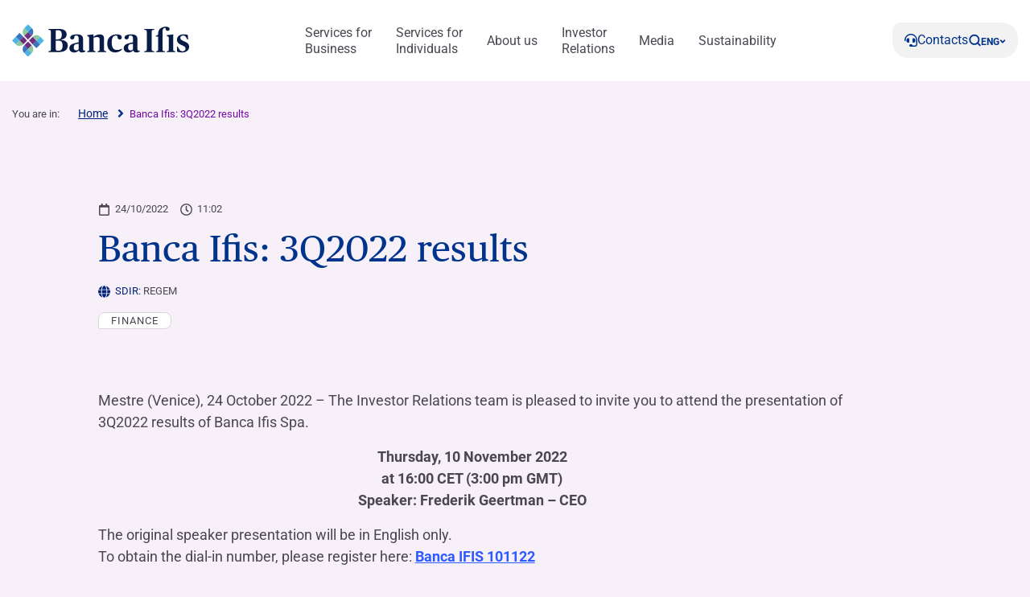

--- FILE ---
content_type: text/html; charset=UTF-8
request_url: https://www.bancaifis.it/en/press-releases/banca-ifis-3q2022-results/
body_size: 26923
content:
<!DOCTYPE html>
<!--[if lt IE 7]><html class="no-js ie ie6 lt-ie9 lt-ie8 lt-ie7 lt-ie10"> <![endif]-->
<!--[if IE 7]><html class="no-js ie ie7 lt-ie9 lt-ie8 lt-ie10"> <![endif]-->
<!--[if IE 8]><html class="no-js ie ie8 lt-ie9 lt-ie10"> <![endif]-->
<!--[if IE 9]><html class="no-js ie ie9 lt-ie10"> <![endif]-->
<!--[if gt IE 9]><!--><html class="no-js" lang="en-US" zoom="100%"> <!--<![endif]-->
<head>
	<meta charset="utf-8">
	<meta http-equiv="x-ua-compatible" content="IE=edge">
	<meta http-equiv="Content-Type" content="text/html; charset=UTF-8" />
	<meta name="viewport" content="width=device-width, initial-scale=1.0">

		<link rel="apple-touch-icon" sizes="180x180" href="/app/themes/ifis-web/assets/images/favicons/apple-touch-icon.png">
	<link rel="icon" type="image/png" sizes="32x32" href="/app/themes/ifis-web/assets/images/favicons/favicon-32x32.png">
	<link rel="icon" type="image/png" sizes="16x16" href="/app/themes/ifis-web/assets/images/favicons/favicon-16x16.png">
	<link rel="manifest" href="/app/themes/ifis-web/assets/images/favicons/site.webmanifest">
	<link rel="mask-icon" href="/app/themes/ifis-web/assets/images/favicons/safari-pinned-tab.svg" color="#002378">
	<link rel="shortcut icon" href="/app/themes/ifis-web/assets/images/favicons/favicon.ico">
	<meta name="msapplication-TileColor" content="#002378">
	<meta name="msapplication-config" content="/app/themes/ifis-web/assets/images/favicons/browserconfig.xml">
	<meta name="theme-color" content="#002378">

				
	<link rel="preload" href="/app/themes/ifis-web/assets/fonts/publico-text/PublicoText-Roman-Web.woff2" as="font" type="font/woff2" crossorigin>

	<style>
		.sn_btn_luminance::before {
			content: '';
			display: block;
			width: 100%;
			height: 100%;
			position: absolute;
			z-index: 0;
			border-radius: var(--custom-cta-before-border-radius);
		}

		.sn_btn_luminance:hover::before {
			background: var(--custom-cta-before-background-color);
		}
	</style>

	<script>
		addEventListener("DOMContentLoaded", () => {
			const setZoomAttribute = () => {
			document
				.querySelector("html")
				.setAttribute("zoom", `${Math.round(Math.floor(screen.availWidth / window.innerWidth) * 100)}%`);
			};
	
			window.addEventListener("resize", () => setZoomAttribute());
			
			setZoomAttribute();
		});

		addEventListener('DOMContentLoaded', () => {
            const possibleFirstMainElement = document.querySelector('.sn_site_wrapper > :where(.sn_block_menu_ancore_2023, .sn_block_menu_ancore_2025, .sn_breadcrumb, .sn_block_hero_full_2023, .sn_block_landing_hero  )').nextElementSibling;
            const skipLink = document.querySelector('.skip-to-content'); 
            
            if(possibleFirstMainElement.hasAttribute(`id`)) {
                skipLink.setAttribute(`href`, `#${possibleFirstMainElement.getAttribute(`id`)}`);
            } else {
                possibleFirstMainElement.setAttribute(`id`, skipLink.getAttribute(`href`).substring(1));
            }
        });

		addEventListener('DOMContentLoaded', () =>{

			const ensureHex = (color) => {
				const hexColor = color.replace('#', '');

				if(hexColor.length === 3){
					return  hexColor[0] + hexColor[0] + hexColor[1] + hexColor[1] + hexColor[2] + hexColor[2];
				}

				return hexColor;
			}

			const hexToRgbArray = (hexColor) => {
				const hex = ensureHex(hexColor);

				const r = parseInt(hex.slice(0, 2), 16);
				const g = parseInt(hex.slice(2, 4), 16);
				const b = parseInt(hex.slice(4, 6), 16);

				return [r, g, b];
			}

			const rgbToRgbArray = (rgbColor) => {
				const rgb = rgbColor.replace(/\s/g, '').substring(4, rgbColor.length - 1).split(',');
				return rgb.map(Number);
			}

			const getColorLuminance = (rgbArray) => {
				const [r, g, b] = rgbArray;
				return (0.2126 * r + 0.7152 * g + 0.0722 * b) / 255;
			}

			const getColorLuminanceAccurate = (rgbArray) => {
				const [r, g, b] = rgbArray;
			
				const sRGB_red = r / 255;
				const sRGB_green = g / 255;
				const sRGB_blue = b / 255;
			
				const red = sRGB_red <= 0.03928 ? sRGB_red / 12.92 : Math.pow((sRGB_red + 0.055) / 1.055, 2.4);
				const green = sRGB_green <= 0.03928 ? sRGB_green / 12.92 : Math.pow((sRGB_green + 0.055) / 1.055, 2.4);
				const blue = sRGB_blue <= 0.03928 ? sRGB_blue / 12.92 : Math.pow((sRGB_blue + 0.055) / 1.055, 2.4);
			
				// For the sRGB colorspace, the relative luminance of a color is defined as:
				return 0.2126 * red + 0.7152 * green + 0.0722 * blue;
			}

			const regex = /(#[0-9a-f]{3,6})|(rgb\([0-2]?[0-9]?[0-9],\s?[0-2]?[0-9]?[0-9],\s?[0-2]?[0-9]?[0-9]\))/gm;

			const customBackgroundElements = document.querySelectorAll('.sn_btn_luminance');

			for(const customBackgroundElement of customBackgroundElements){
				customBackgroundElement.style.setProperty('--custom-cta-before-border-radius', getComputedStyle(customBackgroundElement).borderRadius);

				const customCtaBackgroundColor = customBackgroundElement.style.getPropertyValue('--custom-cta-background-color');

				// if no custom background color, skip
				if(!customCtaBackgroundColor) continue;

				const colorMatches = [...customCtaBackgroundColor.matchAll(regex)];


				const avaregeLuminance =colorMatches.reduce((acc, colorMatch) => {
					const rgbValues = colorMatch[0].startsWith('#') ? hexToRgbArray(colorMatch[0]) : rgbToRgbArray(colorMatch[0]);
					acc += getColorLuminanceAccurate(rgbValues);
					return acc;
				}, 0) / colorMatches.length;

				customBackgroundElement.style.setProperty('--custom-cta-before-background-color', avaregeLuminance > 0.5 ? '#00000024' : '#ffffff24');

				// Reset `lastIndex` if this regex is defined globally
				// regex.lastIndex = 0;

				// let m;

				// while ((m = regex.exec(str)) !== null) {
				// 	// This is necessary to avoid infinite loops with zero-width matches
				// 	if (m.index === regex.lastIndex) {
				// 		regex.lastIndex++;
				// 	}
					
				// 	// The result can be accessed through the `m`-variable.
				// 	m.forEach((match, groupIndex) => {
				// 		console.log(`Found match, group ${groupIndex}: ${match}`);
				// 	});
				// }
			}

			// a.sn_btn._gradient::before {
			// 	background: #00000024;
			// 	content: '';
			// 	display: block;
			// 	width: 100%;
			// 	height: 100%;
			// 	position: absolute;
			// 	z-index: 0;
			// 	border-radius: 53px 53px 53px 0px;
			// }
		})
	</script>

	 					<link rel="stylesheet" href="/app/themes/ifis-web/assets/stylesheets/main.css?ver=XIUBKEZqknXxzN5w2Br6" media="screen">
	
	<link rel="stylesheet" href="/app/themes/ifis-web/assets/stylesheets/print.css" media="print">

	
	<style type="text/css">

body::before {
  display:none;
}

/* WRAP FOR RESPONSA */
.faq-wrap-responsa {
  width: 92%;
  margin: 0 auto;
  background-color: #fff;
  border-radius: 30px;
  padding: 10px;
  box-shadow: 0 0 30px #8e8e8e;
  border-top-left-radius: initial;
  border-bottom-right-radius: initial;
}
 
@media only screen and (min-width: 48em) {
 
    /* WRAP FOR RESPONSA */
    .faq-wrap-responsa {
      width: 80%;
      padding: 30px;
    }
}
 
</style>

<!-- Google Tag Manager -->
<script>(function(w,d,s,l,i){w[l]=w[l]||[];w[l].push({'gtm.start':new Date().getTime(),event:'gtm.js'});var f=d.getElementsByTagName(s)[0],j=d.createElement(s),dl=l!='dataLayer'?'&l='+l:'';j.setAttributeNode(d.createAttribute('data-ot-ignore'));j.async=true;j.src=
'https://sgtm.bancaifis.it/fgwaoiwg.js?id='+i+dl;j.addEventListener('load', function() {var _ge = new CustomEvent('gtm_loaded', { bubbles: true });d.dispatchEvent(_ge);});f.parentNode.insertBefore(j,f);})(window,document,'script','dataLayer','GTM-NK9NGFZ');</script>
<!-- End Google Tag Manager -->

	
		<script type="text/javascript" src="https://cdn-ukwest.onetrust.com/consent/d35c736d-f22b-4d4f-9f21-6e44958dea2c/OtAutoBlock.js"></script>
	
			<meta name='robots' content='index, follow, max-image-preview:large, max-snippet:-1, max-video-preview:-1' />
	<style>img:is([sizes="auto" i], [sizes^="auto," i]) { contain-intrinsic-size: 3000px 1500px }</style>
	<meta name="dlm-version" content="5.0.21"><link rel='preconnect' href='https://fonts.gstatic.com' >
<link rel='dns-prefetch' href='//fonts.googleapis.com'>
<link rel='dns-prefetch' href='//fonts.gstatic.com'>
<link rel='dns-prefetch' href='//ajax.googleapis.com'>
<link rel='dns-prefetch' href='//apis.google.com'>
<link rel='dns-prefetch' href='//google-analytics.com'>
<link rel='dns-prefetch' href='//www.google-analytics.com'>
<link rel='dns-prefetch' href='//ssl.google-analytics.com'>
<link rel='dns-prefetch' href='//youtube.com'>
<link rel='dns-prefetch' href='//s.gravatar.com'>
<link rel='dns-prefetch' href='//www.googletagmanager.com'>
<link rel='dns-prefetch' href='//static.hotjar.com'>
<link rel='dns-prefetch' href='//codicebusiness.shinystat.com'>
<link rel='dns-prefetch' href='//cdn.jsdelivr.net'>
<link rel='dns-prefetch' href='//script.hotjar.com'>
<link rel='dns-prefetch' href='//ssa.shinystat.com'>
<link rel='dns-prefetch' href='//s17.shinystat.com'>
<link rel='dns-prefetch' href='//trigger.shinystat.com'>
<link rel='dns-prefetch' href='//engage.shinystat.com'>
<link rel='dns-prefetch' href='//in.hotjar.com'>
<link rel='dns-prefetch' href='//vc.hotjar.io'>
<link rel='dns-prefetch' href='//zn9g2dw3rsuulksaa-bancaifis.siteintercept.qualtrics.com'>
<link rel='dns-prefetch' href='//siteintercept.qualtrics.com'>
<link rel='dns-prefetch' href='//player.vimeo.com'>
<link rel="alternate" hreflang="it" href="https://www.bancaifis.it/comunicati-stampa/banca-ifis-3q2022-results/" />
<link rel="alternate" hreflang="en" href="https://www.bancaifis.it/en/press-releases/banca-ifis-3q2022-results/" />
<link rel="alternate" hreflang="x-default" href="https://www.bancaifis.it/comunicati-stampa/banca-ifis-3q2022-results/" />

	<title>Banca Ifis: 3Q2022 results | Banca Ifis</title><link rel="preload" href="/app/uploads/2020/06/Ifis-npl@2x.png" as="image"><link rel="preload" href="/app/uploads/2020/06/Npl-Meeting@2x.png" as="image"><link rel="preload" href="/app/uploads/2020/06/Banca-Ifis@2x.png" as="image"><link rel="preload" href="/app/uploads/2020/06/Ifis-finance@2x.png" as="image"><link rel="preload" href="/app/uploads/2020/06/Slideshare@2x.png" as="image"><link rel="preload" href="/app/uploads/2020/06/Linkedin@2x.png" as="image"><link rel="preload" href="/app/uploads/2020/06/Youtube@2x.png" as="image"><link rel="preload" href="/app/uploads/2020/06/Twitter@2x.png" as="image"><link rel="preload" href="/app/uploads/2020/06/Instagram@2x.png" as="image"><link rel="preload" href="/app/uploads/2020/06/Facebook@2x.png" as="image"><link rel="preload" href="/app/themes/ifis-web/assets/fonts/publico-text/PublicoText-Roman-Web.woff2" as="font" type="font/woff2" crossorigin>
	<link rel="canonical" href="https://www.bancaifis.it/comunicati-stampa/banca-ifis-3q2022-results/" />
	<meta property="og:locale" content="en_US" />
	<meta property="og:type" content="article" />
	<meta property="og:title" content="Banca Ifis: 3Q2022 results" />
	<meta property="og:description" content="Mestre (Venice), 24 October 2022 – The Investor Relations team is pleased to invite you to attend the presentation of 3Q2022 results of Banca Ifis Spa. Thursday, 10 November 2022 at 16:00 CET (3:00 pm GMT) Speaker: Frederik Geertman – CEO The original speaker presentation will be in English only. To obtain the dial-in number, [&hellip;]" />
	<meta property="og:url" content="https://www.bancaifis.it/en/press-releases/banca-ifis-3q2022-results/" />
	<meta property="og:site_name" content="IFIS Web" />
	<meta property="article:published_time" content="2022-10-24T09:02:35+00:00" />
	<meta property="article:modified_time" content="2022-10-27T09:40:22+00:00" />
	<meta property="og:image" content="https://www.bancaifis.it/app/uploads/2021/04/villa_2preview.png" />
	<meta property="og:image:width" content="1200" />
	<meta property="og:image:height" content="630" />
	<meta property="og:image:type" content="image/png" />
	<meta name="author" content="bmaurizi" />
	<meta name="twitter:card" content="summary_large_image" />
	<meta name="twitter:label1" content="Written by" />
	<meta name="twitter:data1" content="bmaurizi" />
	<meta name="twitter:label2" content="Est. reading time" />
	<meta name="twitter:data2" content="1 minute" />
	<script type="application/ld+json" class="yoast-schema-graph">{"@context":"https://schema.org","@graph":[{"@type":"WebPage","@id":"https://www.bancaifis.it/en/press-releases/banca-ifis-3q2022-results/","url":"https://www.bancaifis.it/en/press-releases/banca-ifis-3q2022-results/","name":"Banca Ifis: 3Q2022 results | Banca Ifis","isPartOf":{"@id":"https://www.bancaifis.it/en/#website"},"primaryImageOfPage":{"@id":"https://www.bancaifis.it/en/press-releases/banca-ifis-3q2022-results/#primaryimage"},"image":{"@id":"https://www.bancaifis.it/en/press-releases/banca-ifis-3q2022-results/#primaryimage"},"thumbnailUrl":"https://www.bancaifis.it/app/uploads/2021/12/villa_2preview.jpg","datePublished":"2022-10-24T09:02:35+00:00","dateModified":"2022-10-27T09:40:22+00:00","author":{"@id":"https://www.bancaifis.it/en/#/schema/person/bd9cfb7ccfbb8fc9e136efff296f9c03"},"breadcrumb":{"@id":"https://www.bancaifis.it/en/press-releases/banca-ifis-3q2022-results/#breadcrumb"},"inLanguage":"en-US","potentialAction":[{"@type":"ReadAction","target":["https://www.bancaifis.it/en/press-releases/banca-ifis-3q2022-results/"]}]},{"@type":"ImageObject","inLanguage":"en-US","@id":"https://www.bancaifis.it/en/press-releases/banca-ifis-3q2022-results/#primaryimage","url":"https://www.bancaifis.it/app/uploads/2021/12/villa_2preview.jpg","contentUrl":"https://www.bancaifis.it/app/uploads/2021/12/villa_2preview.jpg","width":700,"height":400},{"@type":"BreadcrumbList","@id":"https://www.bancaifis.it/en/press-releases/banca-ifis-3q2022-results/#breadcrumb","itemListElement":[{"@type":"ListItem","position":1,"name":"Home","item":"https://www.bancaifis.it/en/"},{"@type":"ListItem","position":2,"name":"Banca Ifis: 3Q2022 results"}]},{"@type":"WebSite","@id":"https://www.bancaifis.it/en/#website","url":"https://www.bancaifis.it/en/","name":"IFIS Web","description":"Just another IFIS site","potentialAction":[{"@type":"SearchAction","target":{"@type":"EntryPoint","urlTemplate":"https://www.bancaifis.it/en/?s={search_term_string}"},"query-input":{"@type":"PropertyValueSpecification","valueRequired":true,"valueName":"search_term_string"}}],"inLanguage":"en-US"},{"@type":"Person","@id":"https://www.bancaifis.it/en/#/schema/person/bd9cfb7ccfbb8fc9e136efff296f9c03","name":"bmaurizi"}]}</script>


<link rel='dns-prefetch' href='//cdn.jsdelivr.net' />
<style id='joinchat-button-style-inline-css' type='text/css'>
.wp-block-joinchat-button{border:none!important;text-align:center}.wp-block-joinchat-button figure{display:table;margin:0 auto;padding:0}.wp-block-joinchat-button figcaption{font:normal normal 400 .6em/2em var(--wp--preset--font-family--system-font,sans-serif);margin:0;padding:0}.wp-block-joinchat-button .joinchat-button__qr{background-color:#fff;border:6px solid #25d366;border-radius:30px;box-sizing:content-box;display:block;height:200px;margin:auto;overflow:hidden;padding:10px;width:200px}.wp-block-joinchat-button .joinchat-button__qr canvas,.wp-block-joinchat-button .joinchat-button__qr img{display:block;margin:auto}.wp-block-joinchat-button .joinchat-button__link{align-items:center;background-color:#25d366;border:6px solid #25d366;border-radius:30px;display:inline-flex;flex-flow:row nowrap;justify-content:center;line-height:1.25em;margin:0 auto;text-decoration:none}.wp-block-joinchat-button .joinchat-button__link:before{background:transparent var(--joinchat-ico) no-repeat center;background-size:100%;content:"";display:block;height:1.5em;margin:-.75em .75em -.75em 0;width:1.5em}.wp-block-joinchat-button figure+.joinchat-button__link{margin-top:10px}@media (orientation:landscape)and (min-height:481px),(orientation:portrait)and (min-width:481px){.wp-block-joinchat-button.joinchat-button--qr-only figure+.joinchat-button__link{display:none}}@media (max-width:480px),(orientation:landscape)and (max-height:480px){.wp-block-joinchat-button figure{display:none}}

</style>
<style id='classic-theme-styles-inline-css' type='text/css'>
/*! This file is auto-generated */
.wp-block-button__link{color:#fff;background-color:#32373c;border-radius:9999px;box-shadow:none;text-decoration:none;padding:calc(.667em + 2px) calc(1.333em + 2px);font-size:1.125em}.wp-block-file__button{background:#32373c;color:#fff;text-decoration:none}
</style>
<style id='global-styles-inline-css' type='text/css'>
:root{--wp--preset--aspect-ratio--square: 1;--wp--preset--aspect-ratio--4-3: 4/3;--wp--preset--aspect-ratio--3-4: 3/4;--wp--preset--aspect-ratio--3-2: 3/2;--wp--preset--aspect-ratio--2-3: 2/3;--wp--preset--aspect-ratio--16-9: 16/9;--wp--preset--aspect-ratio--9-16: 9/16;--wp--preset--color--black: #000000;--wp--preset--color--cyan-bluish-gray: #abb8c3;--wp--preset--color--white: #ffffff;--wp--preset--color--pale-pink: #f78da7;--wp--preset--color--vivid-red: #cf2e2e;--wp--preset--color--luminous-vivid-orange: #ff6900;--wp--preset--color--luminous-vivid-amber: #fcb900;--wp--preset--color--light-green-cyan: #7bdcb5;--wp--preset--color--vivid-green-cyan: #00d084;--wp--preset--color--pale-cyan-blue: #8ed1fc;--wp--preset--color--vivid-cyan-blue: #0693e3;--wp--preset--color--vivid-purple: #9b51e0;--wp--preset--gradient--vivid-cyan-blue-to-vivid-purple: linear-gradient(135deg,rgba(6,147,227,1) 0%,rgb(155,81,224) 100%);--wp--preset--gradient--light-green-cyan-to-vivid-green-cyan: linear-gradient(135deg,rgb(122,220,180) 0%,rgb(0,208,130) 100%);--wp--preset--gradient--luminous-vivid-amber-to-luminous-vivid-orange: linear-gradient(135deg,rgba(252,185,0,1) 0%,rgba(255,105,0,1) 100%);--wp--preset--gradient--luminous-vivid-orange-to-vivid-red: linear-gradient(135deg,rgba(255,105,0,1) 0%,rgb(207,46,46) 100%);--wp--preset--gradient--very-light-gray-to-cyan-bluish-gray: linear-gradient(135deg,rgb(238,238,238) 0%,rgb(169,184,195) 100%);--wp--preset--gradient--cool-to-warm-spectrum: linear-gradient(135deg,rgb(74,234,220) 0%,rgb(151,120,209) 20%,rgb(207,42,186) 40%,rgb(238,44,130) 60%,rgb(251,105,98) 80%,rgb(254,248,76) 100%);--wp--preset--gradient--blush-light-purple: linear-gradient(135deg,rgb(255,206,236) 0%,rgb(152,150,240) 100%);--wp--preset--gradient--blush-bordeaux: linear-gradient(135deg,rgb(254,205,165) 0%,rgb(254,45,45) 50%,rgb(107,0,62) 100%);--wp--preset--gradient--luminous-dusk: linear-gradient(135deg,rgb(255,203,112) 0%,rgb(199,81,192) 50%,rgb(65,88,208) 100%);--wp--preset--gradient--pale-ocean: linear-gradient(135deg,rgb(255,245,203) 0%,rgb(182,227,212) 50%,rgb(51,167,181) 100%);--wp--preset--gradient--electric-grass: linear-gradient(135deg,rgb(202,248,128) 0%,rgb(113,206,126) 100%);--wp--preset--gradient--midnight: linear-gradient(135deg,rgb(2,3,129) 0%,rgb(40,116,252) 100%);--wp--preset--font-size--small: 13px;--wp--preset--font-size--medium: 20px;--wp--preset--font-size--large: 36px;--wp--preset--font-size--x-large: 42px;--wp--preset--spacing--20: 0.44rem;--wp--preset--spacing--30: 0.67rem;--wp--preset--spacing--40: 1rem;--wp--preset--spacing--50: 1.5rem;--wp--preset--spacing--60: 2.25rem;--wp--preset--spacing--70: 3.38rem;--wp--preset--spacing--80: 5.06rem;--wp--preset--shadow--natural: 6px 6px 9px rgba(0, 0, 0, 0.2);--wp--preset--shadow--deep: 12px 12px 50px rgba(0, 0, 0, 0.4);--wp--preset--shadow--sharp: 6px 6px 0px rgba(0, 0, 0, 0.2);--wp--preset--shadow--outlined: 6px 6px 0px -3px rgba(255, 255, 255, 1), 6px 6px rgba(0, 0, 0, 1);--wp--preset--shadow--crisp: 6px 6px 0px rgba(0, 0, 0, 1);}:where(.is-layout-flex){gap: 0.5em;}:where(.is-layout-grid){gap: 0.5em;}body .is-layout-flex{display: flex;}.is-layout-flex{flex-wrap: wrap;align-items: center;}.is-layout-flex > :is(*, div){margin: 0;}body .is-layout-grid{display: grid;}.is-layout-grid > :is(*, div){margin: 0;}:where(.wp-block-columns.is-layout-flex){gap: 2em;}:where(.wp-block-columns.is-layout-grid){gap: 2em;}:where(.wp-block-post-template.is-layout-flex){gap: 1.25em;}:where(.wp-block-post-template.is-layout-grid){gap: 1.25em;}.has-black-color{color: var(--wp--preset--color--black) !important;}.has-cyan-bluish-gray-color{color: var(--wp--preset--color--cyan-bluish-gray) !important;}.has-white-color{color: var(--wp--preset--color--white) !important;}.has-pale-pink-color{color: var(--wp--preset--color--pale-pink) !important;}.has-vivid-red-color{color: var(--wp--preset--color--vivid-red) !important;}.has-luminous-vivid-orange-color{color: var(--wp--preset--color--luminous-vivid-orange) !important;}.has-luminous-vivid-amber-color{color: var(--wp--preset--color--luminous-vivid-amber) !important;}.has-light-green-cyan-color{color: var(--wp--preset--color--light-green-cyan) !important;}.has-vivid-green-cyan-color{color: var(--wp--preset--color--vivid-green-cyan) !important;}.has-pale-cyan-blue-color{color: var(--wp--preset--color--pale-cyan-blue) !important;}.has-vivid-cyan-blue-color{color: var(--wp--preset--color--vivid-cyan-blue) !important;}.has-vivid-purple-color{color: var(--wp--preset--color--vivid-purple) !important;}.has-black-background-color{background-color: var(--wp--preset--color--black) !important;}.has-cyan-bluish-gray-background-color{background-color: var(--wp--preset--color--cyan-bluish-gray) !important;}.has-white-background-color{background-color: var(--wp--preset--color--white) !important;}.has-pale-pink-background-color{background-color: var(--wp--preset--color--pale-pink) !important;}.has-vivid-red-background-color{background-color: var(--wp--preset--color--vivid-red) !important;}.has-luminous-vivid-orange-background-color{background-color: var(--wp--preset--color--luminous-vivid-orange) !important;}.has-luminous-vivid-amber-background-color{background-color: var(--wp--preset--color--luminous-vivid-amber) !important;}.has-light-green-cyan-background-color{background-color: var(--wp--preset--color--light-green-cyan) !important;}.has-vivid-green-cyan-background-color{background-color: var(--wp--preset--color--vivid-green-cyan) !important;}.has-pale-cyan-blue-background-color{background-color: var(--wp--preset--color--pale-cyan-blue) !important;}.has-vivid-cyan-blue-background-color{background-color: var(--wp--preset--color--vivid-cyan-blue) !important;}.has-vivid-purple-background-color{background-color: var(--wp--preset--color--vivid-purple) !important;}.has-black-border-color{border-color: var(--wp--preset--color--black) !important;}.has-cyan-bluish-gray-border-color{border-color: var(--wp--preset--color--cyan-bluish-gray) !important;}.has-white-border-color{border-color: var(--wp--preset--color--white) !important;}.has-pale-pink-border-color{border-color: var(--wp--preset--color--pale-pink) !important;}.has-vivid-red-border-color{border-color: var(--wp--preset--color--vivid-red) !important;}.has-luminous-vivid-orange-border-color{border-color: var(--wp--preset--color--luminous-vivid-orange) !important;}.has-luminous-vivid-amber-border-color{border-color: var(--wp--preset--color--luminous-vivid-amber) !important;}.has-light-green-cyan-border-color{border-color: var(--wp--preset--color--light-green-cyan) !important;}.has-vivid-green-cyan-border-color{border-color: var(--wp--preset--color--vivid-green-cyan) !important;}.has-pale-cyan-blue-border-color{border-color: var(--wp--preset--color--pale-cyan-blue) !important;}.has-vivid-cyan-blue-border-color{border-color: var(--wp--preset--color--vivid-cyan-blue) !important;}.has-vivid-purple-border-color{border-color: var(--wp--preset--color--vivid-purple) !important;}.has-vivid-cyan-blue-to-vivid-purple-gradient-background{background: var(--wp--preset--gradient--vivid-cyan-blue-to-vivid-purple) !important;}.has-light-green-cyan-to-vivid-green-cyan-gradient-background{background: var(--wp--preset--gradient--light-green-cyan-to-vivid-green-cyan) !important;}.has-luminous-vivid-amber-to-luminous-vivid-orange-gradient-background{background: var(--wp--preset--gradient--luminous-vivid-amber-to-luminous-vivid-orange) !important;}.has-luminous-vivid-orange-to-vivid-red-gradient-background{background: var(--wp--preset--gradient--luminous-vivid-orange-to-vivid-red) !important;}.has-very-light-gray-to-cyan-bluish-gray-gradient-background{background: var(--wp--preset--gradient--very-light-gray-to-cyan-bluish-gray) !important;}.has-cool-to-warm-spectrum-gradient-background{background: var(--wp--preset--gradient--cool-to-warm-spectrum) !important;}.has-blush-light-purple-gradient-background{background: var(--wp--preset--gradient--blush-light-purple) !important;}.has-blush-bordeaux-gradient-background{background: var(--wp--preset--gradient--blush-bordeaux) !important;}.has-luminous-dusk-gradient-background{background: var(--wp--preset--gradient--luminous-dusk) !important;}.has-pale-ocean-gradient-background{background: var(--wp--preset--gradient--pale-ocean) !important;}.has-electric-grass-gradient-background{background: var(--wp--preset--gradient--electric-grass) !important;}.has-midnight-gradient-background{background: var(--wp--preset--gradient--midnight) !important;}.has-small-font-size{font-size: var(--wp--preset--font-size--small) !important;}.has-medium-font-size{font-size: var(--wp--preset--font-size--medium) !important;}.has-large-font-size{font-size: var(--wp--preset--font-size--large) !important;}.has-x-large-font-size{font-size: var(--wp--preset--font-size--x-large) !important;}
:where(.wp-block-post-template.is-layout-flex){gap: 1.25em;}:where(.wp-block-post-template.is-layout-grid){gap: 1.25em;}
:where(.wp-block-columns.is-layout-flex){gap: 2em;}:where(.wp-block-columns.is-layout-grid){gap: 2em;}
:root :where(.wp-block-pullquote){font-size: 1.5em;line-height: 1.6;}
</style>
<script type="text/javascript" id="jquery-core-js-extra">
/* <![CDATA[ */
var ifis = {"ajax_url":"https:\/\/www.bancaifis.it\/wp\/wp-admin\/admin-ajax.php","teleborsa_url":"https:\/\/www.bancaifis.it\/services\/teleborsa\/","securitization_url":"https:\/\/www.bancaifis.it\/wp\/wp-admin\/admin-ajax.php","ifis_nonce":"42fe3d96b9","lno":"https:\/\/www.bancaifis.it\/services\/landing\/noleggio-operativo\/","ifis_rest":"https:\/\/www.bancaifis.it\/en\/ifis-api\/","nonce":"89e6ab495f","recaptcha_site_key":"6LcLn6kUAAAAAIyDCEdbhxDFCPg45doT3FaoUU3R"};
var ifis_add = {"select_text":"Select:"};
/* ]]> */
</script>
<script type="text/javascript" src="https://www.bancaifis.it/wp/wp-includes/js/jquery/jquery.min.js" id="jquery-core-js"></script>
<meta name="generator" content="WPML ver:4.6.13 stt:1,27;" />
<style>
.som-password-error-message,
.som-password-sent-message {
	background-color: #2679ce;
	border-color: #2679ce;
}
</style>

		
				<script data-ot-ignore src="/app/themes/ifis-web/assets/resources/hash_nav.js"></script>
		
		
					 													<script data-ot-ignore src="/app/themes/ifis-web/assets/javascripts/main.js"></script>
			
		
	
	
	

</head>
<body class="post-template-default single single-post postid-153405 single-format-standard  page-banca-ifis-3q2022-results" data-module="dom-ready" data-module-args="{ disableGlossarium: false, openSmartBanner: false }">

	<!-- Google Tag Manager (noscript) -->
<noscript><iframe src="https://sgtm.bancaifis.it/ns.html?id=GTM-NK9NGFZ" height="0" width="0" style="display:none;visibility:hidden"></iframe></noscript>
<!-- End Google Tag Manager (noscript) -->


										<a href="#mainContent" class="skip-to-content">Skip to content</a>

<img src="https://www.bancaifis.it/app/uploads/2025/03/BANCAIFIS_Logo_Blu.svg" class="logo-print d-none d-print-inline-block" alt="Logo Banca Ifis" width="0" height="0" />

<div class="sn_header_2023 bg_white position_sticky" data-module="header-2023" data-module-args="&#x7B;&quot;dataLayer&quot;&#x3A;&#x7B;&quot;push&quot;&#x3A;false,&quot;event&quot;&#x3A;&quot;&quot;,&quot;form&quot;&#x3A;&quot;&quot;,&quot;action&quot;&#x3A;&quot;&quot;,&quot;cta_id&quot;&#x3A;&quot;&quot;&#x7D;&#x7D;" data-enable-sticky="true">

    <header id="main-menu-body">
        <div class="container">
            <div class="row">
                <div class="col-12">

                    <nav class="main-menu-container">
                        <figure class="main-logo">
                            <a href="https://www.bancaifis.it/en/" aria-label="Logo Banca Ifis">                                                                <img class="primary-logo" src="https://www.bancaifis.it/app/uploads/2025/03/BANCAIFIS_Logo_Blu.svg" alt="" width="220" height="50">
                                                                                                </a>                        </figure>
                        
                                                <ul class="main-menu-link">
                                                                                    <li class="menu-item menu-item-type-post_type menu-item-object-page menu-item-168771 menu-item-has-children" data-level="business">
                                <a href="https://www.bancaifis.it/en/business/" class="" target="" aria-label="Services for  Business">
                                    Services for <br> Business
                                    </a>
                                                                <dl>
                                                                        <dt>
                                                                                <a href="https://www.bancaifis.it/en/business/enterprises/" target="">
                                            Enterprises and Professionals

                                                                                    </a>
                                                                                                                        <article class="third-level grey-bgk">
                                            <div class="level-wrapper">

                                                                                                <div class="level-main-title ">
                                                    <a href="https://www.bancaifis.it/en/business/enterprises/" target="">
                                                        <span>
                                                                                                                        Enterprises and Professionals
                                                                                                                    </span>
                                                        <svg width="25" height="24" viewBox="0 0 36 24" fill="none" xmlns="http://www.w3.org/2000/svg" aria-hidden="true">
                                                            <path d="M2 10.5C1.17157 10.5 0.5 11.1716 0.5 12C0.5 12.8284 1.17157 13.5 2 13.5L2 10.5ZM35.0607 13.0607C35.6464 12.4749 35.6464 11.5251 35.0607 10.9393L25.5147 1.3934C24.9289 0.807609 23.9792 0.80761 23.3934 1.3934C22.8076 1.97918 22.8076 2.92893 23.3934 3.51472L31.8787 12L23.3934 20.4853C22.8076 21.0711 22.8076 22.0208 23.3934 22.6066C23.9792 23.1924 24.9289 23.1924 25.5147 22.6066L35.0607 13.0607ZM2 13.5L34 13.5L34 10.5L2 10.5L2 13.5Z" fill="#021F59" />
                                                        </svg>
                                                    </a>
                                                                                                    </div>
                                                                                                <div class="level-container">
                                                    <div class="col-level">
                                                        <ol>
                                                                                                                                                    <li class="level-title" >
                                <p>                                        FACTORING &amp; SUPPLY CHAIN​
                                                                                </p>                                                        </li>
                        
                                                                                                                <li >
                                <a href="https://www.bancaifis.it/en/business/enterprises/factoring/" target="" aria-label="Factoring - Trade receivables">                                        Factoring - Trade receivables
                                                                                </a>                                                        </li>
                        
                                                                                                                <li >
                                <a href="https://www.bancaifis.it/en/business/enterprises/tax-receivables-purchasing/" target="" aria-label="Tax Receivables Purchasing">                                        Tax Receivables Purchasing
                                                                                </a>                                                        </li>
                        
                                                                                                                <li >
                                <a href="https://www.bancaifis.it/en/business/enterprises/supply-chain-finance/" target="" aria-label="Supply Chain Finance">                                        Supply Chain Finance
                                                                                </a>                                                        </li>
                        
                                                                                                                <li class="level-title" >
                                <p>                                        LOANS
                                                                                </p>                                                        </li>
                        
                                                                                                                <li >
                                <a href="https://www.bancaifis.it/en/business/enterprises/loans-medium-long-term/" target="" aria-label="Medium and long-term loans">                                        Medium and long-term loans
                                                                                </a>                                                        </li>
                        
                                                                                                                <li class="level-title" >
                                <p>                                        LEASING &amp; RENTAL
                                                                                </p>                                                        </li>
                        
                                                                                                                <li >
                                <a href="https://www.bancaifis.it/en/business/enterprises/leasing/" target="" aria-label="Leasing">                                        Leasing
                                                                                </a>                                                        </li>
                        
                                                                                                                <li >
                                <a href="https://ifisrentalservices.bancaifis.it/" target="_blank" aria-label="Rental">                                        Rental
                                                                                <small>Ifis Rental Services</small>
                                                                                </a>                                                        </li>
                        
                                                                                                                                            </ol>
                                                    </div>

                                                    <div class="col-level">
                                                        <ol>
                                                            
                                                                                                                <li class="level-title" >
                                <p>                                        CORPORATE &amp; INVESTMENT BANKING​
                                                                                </p>                                                        </li>
                        
                                                                                                                <li >
                                <a href="https://www.bancaifis.it/en/business/enterprises/financial-advisory-ma/" target="" aria-label="Financial Advisory/M&amp;A">                                        Financial Advisory/M&amp;A
                                                                                </a>                                                        </li>
                        
                                                                                                                <li >
                                <a href="https://www.bancaifis.it/en/business/enterprises/structured-finance/" target="" aria-label="Structured Finance">                                        Structured Finance
                                                                                </a>                                                        </li>
                        
                                                                                                                <li >
                                <a href="https://www.bancaifis.it/en/business/enterprises/equity-investment/" target="" aria-label="Equity Investment​">                                        Equity Investment​
                                                                                </a>                                                        </li>
                        
                                                                                                                <li class="level-title" >
                                <p>                                        INTERNATIONAL
                                                                                </p>                                                        </li>
                        
                                                                                                                <li >
                                <a href="https://www.bancaifis.it/en/business/enterprises/factoring-import-export/" target="" aria-label="Factoring import/export​">                                        Factoring import/export​
                                                                                </a>                                                        </li>
                        
                                                                                                                <li >
                                <a href="https://www.bancaifis.it/en/business/enterprises/financing-import-export/" target="" aria-label="Import/export loans">                                        Import/export loans
                                                                                </a>                                                        </li>
                        
                                                                                                                <li >
                                <a href="https://www.bancaifis.it/en/business/enterprises/foreign-banking-services/" target="" aria-label="Other foreign banking services">                                        Other foreign banking services
                                                                                </a>                                                        </li>
                        
                                                                                                                                            </ol>
                                                    </div>

                                                    <div class="col-level">
                                                        <ol>
                                                            
                                                                                                                <li class="level-title" >
                                <p>                                        BANKING SERVICES
                                                                                </p>                                                        </li>
                        
                                                                                                                <li >
                                <a href="https://www.bancaifis.it/en/business/enterprises/current-account/" target="" aria-label="Current Account">                                        Current Account
                                                                                </a>                                                        </li>
                        
                                                                                                                <li >
                                <a href="https://www.bancaifis.it/en/business/enterprises/time-deposit/" target="" aria-label="Time Deposit">                                        Time Deposit
                                                                                </a>                                                        </li>
                        
                                                                                                                <li class="level-title" >
                                <p>                                        OTHER SERVICES
                                                                                </p>                                                        </li>
                        
                                                                                                                <li >
                                <a href="https://www.bancaifis.it/en/business/enterprises/insurance/" target="" aria-label="Insurance">                                        Insurance
                                                                                </a>                                                        </li>
                        
                                                                                                                                            </ol>
                                                    </div>

                                                    <div class="col-level">
                                                        <ol>
                                                            <li>
                                                                <a href="https://www.bancaifis.it/richiedi-finanziamento/" target="_blank" aria-label="Scopri di più su  In evidenza">
                                                                    <figure aria-hidden="true">
                                                                        <img src="https://www.bancaifis.it/app/uploads/2025/08/700x400_factoring_ENG.jpg" alt="" height="" width="">
                                                                                                                                                <figcaption>Highlight</figcaption>
                                                                                                                                            </figure>
                                                                    <div class="link-title" aria-hidden="true">
                                                                        <p>Find out more
                                                                        </p>
                                                                        <svg width="15" height="15" viewBox="0 0 36 24" fill="none" xmlns="http://www.w3.org/2000/svg" aria-hidden="true">
                                                                            <path d="M2 10.5C1.17157 10.5 0.5 11.1716 0.5 12C0.5 12.8284 1.17157 13.5 2 13.5L2 10.5ZM35.0607 13.0607C35.6464 12.4749 35.6464 11.5251 35.0607 10.9393L25.5147 1.3934C24.9289 0.807609 23.9792 0.80761 23.3934 1.3934C22.8076 1.97918 22.8076 2.92893 23.3934 3.51472L31.8787 12L23.3934 20.4853C22.8076 21.0711 22.8076 22.0208 23.3934 22.6066C23.9792 23.1924 24.9289 23.1924 25.5147 22.6066L35.0607 13.0607ZM2 13.5L34 13.5L34 10.5L2 10.5L2 13.5Z" fill="#0064B5"></path>
                                                                        </svg>
                                                                    </div>
                                                                </a>
                                                            </li>
                                                        </ol>
                                                        
                                            </ol>
                </div>
            </div>
        </div>
        
        <aside class="more-info" data-parent="business">

            <div class="level-wrapper">
                <ul>
                                                        </ul>
                <p class="info-title"> Do you need help? </p>
                <ul>
                    
                                                            <li>
                        <a href="https://www.bancaifis.it/en/support/contacts/" ">
                                                        <img src="https://www.bancaifis.it/app/uploads/2023/03/phone.svg" alt="" width="14px" height="14px">
                                                        <span>Contact us</span>
                        </a>
                    </li>
                    
                                                            <li>
                        <a href="https://www.bancaifis.it/en/support/how-to-find-us/" ">
                                                        <img src="https://www.bancaifis.it/app/uploads/2023/03/map-marker.svg" alt="" width="14px" height="14px">
                                                        <span>Where we are</span>
                        </a>
                    </li>
                    
                                    </ul>
            </div>
        </aside>
                </article>
                </dt>
                                            <dt>
                                                                                <a href="https://www.bancacredifarma.it/" target="">
                                            Pharmacies

                                                                                    </a>
                                                                                                                        <article class="third-level grey-bgk">
                                            <div class="level-wrapper">

                                                                                                <div class="level-main-title ">
                                                    <a href="https://www.bancacredifarma.it/" target="">
                                                        <span>
                                                                                                                        Discover Banca Credifarma
                                                                                                                    </span>
                                                        <svg width="25" height="24" viewBox="0 0 36 24" fill="none" xmlns="http://www.w3.org/2000/svg" aria-hidden="true">
                                                            <path d="M2 10.5C1.17157 10.5 0.5 11.1716 0.5 12C0.5 12.8284 1.17157 13.5 2 13.5L2 10.5ZM35.0607 13.0607C35.6464 12.4749 35.6464 11.5251 35.0607 10.9393L25.5147 1.3934C24.9289 0.807609 23.9792 0.80761 23.3934 1.3934C22.8076 1.97918 22.8076 2.92893 23.3934 3.51472L31.8787 12L23.3934 20.4853C22.8076 21.0711 22.8076 22.0208 23.3934 22.6066C23.9792 23.1924 24.9289 23.1924 25.5147 22.6066L35.0607 13.0607ZM2 13.5L34 13.5L34 10.5L2 10.5L2 13.5Z" fill="#021F59" />
                                                        </svg>
                                                    </a>
                                                                                                    </div>
                                                                                                <div class="level-container">
                                                    <div class="col-level">
                                                        <ol>
                                                                                                                                                                                </ol>
                                                    </div>

                                                    <div class="col-level">
                                                        <ol>
                                                            
                                                                                                                                            </ol>
                                                    </div>

                                                    <div class="col-level">
                                                        <ol>
                                                            
                                                                                                                                            </ol>
                                                    </div>

                                                    <div class="col-level">
                                                        <ol>
                                                            <li>
                                                                <a href="http://www.bancacredifarma.it" target="_blank" aria-label="Scopri di più su  In evidenza">
                                                                    <figure aria-hidden="true">
                                                                        <img src="https://www.bancaifis.it/app/uploads/2025/08/700x400_Credifarma_EN.jpg" alt="" height="" width="">
                                                                                                                                            </figure>
                                                                    <div class="link-title" aria-hidden="true">
                                                                        <p>Find out more
                                                                        </p>
                                                                        <svg width="15" height="15" viewBox="0 0 36 24" fill="none" xmlns="http://www.w3.org/2000/svg" aria-hidden="true">
                                                                            <path d="M2 10.5C1.17157 10.5 0.5 11.1716 0.5 12C0.5 12.8284 1.17157 13.5 2 13.5L2 10.5ZM35.0607 13.0607C35.6464 12.4749 35.6464 11.5251 35.0607 10.9393L25.5147 1.3934C24.9289 0.807609 23.9792 0.80761 23.3934 1.3934C22.8076 1.97918 22.8076 2.92893 23.3934 3.51472L31.8787 12L23.3934 20.4853C22.8076 21.0711 22.8076 22.0208 23.3934 22.6066C23.9792 23.1924 24.9289 23.1924 25.5147 22.6066L35.0607 13.0607ZM2 13.5L34 13.5L34 10.5L2 10.5L2 13.5Z" fill="#0064B5"></path>
                                                                        </svg>
                                                                    </div>
                                                                </a>
                                                            </li>
                                                        </ol>
                                                        
                                            </ol>
                </div>
            </div>
        </div>
        
        <aside class="more-info" data-parent="business">

            <div class="level-wrapper">
                <ul>
                                                        </ul>
                <p class="info-title"> Do you need help? </p>
                <ul>
                    
                                                            <li>
                        <a href="https://www.bancaifis.it/en/support/contacts/" ">
                                                        <img src="https://www.bancaifis.it/app/uploads/2023/03/phone.svg" alt="" width="14px" height="14px">
                                                        <span>Contact us</span>
                        </a>
                    </li>
                    
                                    </ul>
            </div>
        </aside>
                </article>
                </dt>
                </dt>
                </li>
                                                                        <li class="menu-item menu-item-type-post_type menu-item-object-page menu-item-169415 menu-item-has-children" data-level="personal-banking">
                                <a href="https://www.bancaifis.it/en/personal-banking/" class="" target="" aria-label="Services for  Individuals">
                                    Services for <br> Individuals
                                    </a>
                                                                <dl>
                                                                        <dt>
                                                                                <a href="https://www.bancaifis.it/en/personal-banking/rendimax-savings-account/" target="">
                                            Saving Account

                                                                                    </a>
                                                                                                                        <article class="third-level grey-bgk">
                                            <div class="level-wrapper">

                                                                                                <div class="level-main-title _with-logo">
                                                    <a href="https://www.bancaifis.it/en/personal-banking/rendimax-savings-account/" target="">
                                                        <span>
                                                                                                                        Rendimax Savings Account
                                                                                                                    </span>
                                                        <svg width="25" height="24" viewBox="0 0 36 24" fill="none" xmlns="http://www.w3.org/2000/svg" aria-hidden="true">
                                                            <path d="M2 10.5C1.17157 10.5 0.5 11.1716 0.5 12C0.5 12.8284 1.17157 13.5 2 13.5L2 10.5ZM35.0607 13.0607C35.6464 12.4749 35.6464 11.5251 35.0607 10.9393L25.5147 1.3934C24.9289 0.807609 23.9792 0.80761 23.3934 1.3934C22.8076 1.97918 22.8076 2.92893 23.3934 3.51472L31.8787 12L23.3934 20.4853C22.8076 21.0711 22.8076 22.0208 23.3934 22.6066C23.9792 23.1924 24.9289 23.1924 25.5147 22.6066L35.0607 13.0607ZM2 13.5L34 13.5L34 10.5L2 10.5L2 13.5Z" fill="#021F59" />
                                                        </svg>
                                                    </a>
                                                                                                        <figure><img src="https://www.bancaifis.it/app/uploads/2023/04/logo-rendimax_Blu_2x-2-1-1.svg" alt="" width="170px" height="30px"></figure>
                                                                                                    </div>
                                                                                                <div class="level-container">
                                                    <div class="col-level">
                                                        <ol>
                                                                                                                                                                                </ol>
                                                    </div>

                                                    <div class="col-level">
                                                        <ol>
                                                            
                                                                                                                                            </ol>
                                                    </div>

                                                    <div class="col-level">
                                                        <ol>
                                                            
                                                                                                                                            </ol>
                                                    </div>

                                                    <div class="col-level">
                                                        <ol>
                                                            <li>
                                                                <a href="https://www.bancaifis.it/en/personal-banking/rendimax-savings-account/" target="" aria-label="Scopri di più su  In evidenza">
                                                                    <figure aria-hidden="true">
                                                                        <img src="https://www.bancaifis.it/app/uploads/2025/12/Rmax_EN_HPCard_700x400.jpg" alt="" height="" width="">
                                                                                                                                            </figure>
                                                                    <div class="link-title" aria-hidden="true">
                                                                        <p>Make your savings grow with Rendimax Conto Deposito
                                                                        </p>
                                                                        <svg width="15" height="15" viewBox="0 0 36 24" fill="none" xmlns="http://www.w3.org/2000/svg" aria-hidden="true">
                                                                            <path d="M2 10.5C1.17157 10.5 0.5 11.1716 0.5 12C0.5 12.8284 1.17157 13.5 2 13.5L2 10.5ZM35.0607 13.0607C35.6464 12.4749 35.6464 11.5251 35.0607 10.9393L25.5147 1.3934C24.9289 0.807609 23.9792 0.80761 23.3934 1.3934C22.8076 1.97918 22.8076 2.92893 23.3934 3.51472L31.8787 12L23.3934 20.4853C22.8076 21.0711 22.8076 22.0208 23.3934 22.6066C23.9792 23.1924 24.9289 23.1924 25.5147 22.6066L35.0607 13.0607ZM2 13.5L34 13.5L34 10.5L2 10.5L2 13.5Z" fill="#0064B5"></path>
                                                                        </svg>
                                                                    </div>
                                                                </a>
                                                            </li>
                                                        </ol>
                                                        
                                            </ol>
                </div>
            </div>
        </div>
        
        <aside class="more-info" data-parent="personal-banking">

            <div class="level-wrapper">
                <ul>
                                                        </ul>
                <p class="info-title"> Do you need help? </p>
                <ul>
                    
                                                            <li>
                        <a href="https://www.bancaifis.it/en/support/contacts/" ">
                                                        <img src="https://www.bancaifis.it/app/uploads/2023/03/phone.svg" alt="" width="14px" height="14px">
                                                        <span>Contact us</span>
                        </a>
                    </li>
                    
                                    </ul>
            </div>
        </aside>
                </article>
                </dt>
                                            <dt>
                                                                                <a href="https://www.bancaifis.it/en/personal-banking/current-account/" target="">
                                            Current Account

                                                                                    </a>
                                                                                                                        <article class="third-level grey-bgk">
                                            <div class="level-wrapper">

                                                                                                <div class="level-main-title _with-logo">
                                                    <a href="https://www.bancaifis.it/en/personal-banking/current-account/" target="">
                                                        <span>
                                                                                                                        Rendimax Current Account
                                                                                                                    </span>
                                                        <svg width="25" height="24" viewBox="0 0 36 24" fill="none" xmlns="http://www.w3.org/2000/svg" aria-hidden="true">
                                                            <path d="M2 10.5C1.17157 10.5 0.5 11.1716 0.5 12C0.5 12.8284 1.17157 13.5 2 13.5L2 10.5ZM35.0607 13.0607C35.6464 12.4749 35.6464 11.5251 35.0607 10.9393L25.5147 1.3934C24.9289 0.807609 23.9792 0.80761 23.3934 1.3934C22.8076 1.97918 22.8076 2.92893 23.3934 3.51472L31.8787 12L23.3934 20.4853C22.8076 21.0711 22.8076 22.0208 23.3934 22.6066C23.9792 23.1924 24.9289 23.1924 25.5147 22.6066L35.0607 13.0607ZM2 13.5L34 13.5L34 10.5L2 10.5L2 13.5Z" fill="#021F59" />
                                                        </svg>
                                                    </a>
                                                                                                        <figure><img src="https://www.bancaifis.it/app/uploads/2023/04/logo-rendimax_Blu_2x-2-1-1.svg" alt="" width="170px" height="30px"></figure>
                                                                                                    </div>
                                                                                                <div class="level-container">
                                                    <div class="col-level">
                                                        <ol>
                                                                                                                                                                                </ol>
                                                    </div>

                                                    <div class="col-level">
                                                        <ol>
                                                            
                                            </ol>
                </div>
            </div>
        </div>
        
        <aside class="more-info" data-parent="personal-banking">

            <div class="level-wrapper">
                <ul>
                                                        </ul>
                <p class="info-title"> Do you need help? </p>
                <ul>
                    
                                                            <li>
                        <a href="https://www.bancaifis.it/en/support/contacts/" ">
                                                        <img src="https://www.bancaifis.it/app/uploads/2023/03/phone.svg" alt="" width="14px" height="14px">
                                                        <span>Contact us</span>
                        </a>
                    </li>
                    
                                    </ul>
            </div>
        </aside>
                </article>
                </dt>
                                            <dt>
                                                                                <a href="https://www.bancaifis.it/en/personal-banking/leasing/" target="">
                                            Leasing

                                                                                    </a>
                                                                                                                        <article class="third-level grey-bgk">
                                            <div class="level-wrapper">

                                                                                                <div class="level-main-title ">
                                                    <a href="https://www.bancaifis.it/en/personal-banking/leasing/" target="">
                                                        <span>
                                                                                                                        Leasing
                                                                                                                    </span>
                                                        <svg width="25" height="24" viewBox="0 0 36 24" fill="none" xmlns="http://www.w3.org/2000/svg" aria-hidden="true">
                                                            <path d="M2 10.5C1.17157 10.5 0.5 11.1716 0.5 12C0.5 12.8284 1.17157 13.5 2 13.5L2 10.5ZM35.0607 13.0607C35.6464 12.4749 35.6464 11.5251 35.0607 10.9393L25.5147 1.3934C24.9289 0.807609 23.9792 0.80761 23.3934 1.3934C22.8076 1.97918 22.8076 2.92893 23.3934 3.51472L31.8787 12L23.3934 20.4853C22.8076 21.0711 22.8076 22.0208 23.3934 22.6066C23.9792 23.1924 24.9289 23.1924 25.5147 22.6066L35.0607 13.0607ZM2 13.5L34 13.5L34 10.5L2 10.5L2 13.5Z" fill="#021F59" />
                                                        </svg>
                                                    </a>
                                                                                                    </div>
                                                                                                <div class="level-container">
                                                    <div class="col-level">
                                                        <ol>
                                                                                                                                                                                </ol>
                                                    </div>

                                                    <div class="col-level">
                                                        <ol>
                                                            
                                                                                                                                            </ol>
                                                    </div>

                                                    <div class="col-level">
                                                        <ol>
                                                            
                                                                                                                                            </ol>
                                                    </div>

                                                    <div class="col-level">
                                                        <ol>
                                                            <li>
                                                                <a href="https://www.bancaifis.it/digital-leasing/PBL/" target="_blank" aria-label="Scopri di più su  In evidenza">
                                                                    <figure aria-hidden="true">
                                                                        <img src="https://www.bancaifis.it/app/uploads/2025/08/700x400_EN_card_Leasing.jpg" alt="" height="" width="">
                                                                                                                                            </figure>
                                                                    <div class="link-title" aria-hidden="true">
                                                                        <p>Find out more
                                                                        </p>
                                                                        <svg width="15" height="15" viewBox="0 0 36 24" fill="none" xmlns="http://www.w3.org/2000/svg" aria-hidden="true">
                                                                            <path d="M2 10.5C1.17157 10.5 0.5 11.1716 0.5 12C0.5 12.8284 1.17157 13.5 2 13.5L2 10.5ZM35.0607 13.0607C35.6464 12.4749 35.6464 11.5251 35.0607 10.9393L25.5147 1.3934C24.9289 0.807609 23.9792 0.80761 23.3934 1.3934C22.8076 1.97918 22.8076 2.92893 23.3934 3.51472L31.8787 12L23.3934 20.4853C22.8076 21.0711 22.8076 22.0208 23.3934 22.6066C23.9792 23.1924 24.9289 23.1924 25.5147 22.6066L35.0607 13.0607ZM2 13.5L34 13.5L34 10.5L2 10.5L2 13.5Z" fill="#0064B5"></path>
                                                                        </svg>
                                                                    </div>
                                                                </a>
                                                            </li>
                                                        </ol>
                                                        
                                            </ol>
                </div>
            </div>
        </div>
        
        <aside class="more-info" data-parent="personal-banking">

            <div class="level-wrapper">
                <ul>
                                                        </ul>
                <p class="info-title"> Do you need help? </p>
                <ul>
                    
                                                            <li>
                        <a href="https://www.bancaifis.it/en/support/contacts/" ">
                                                        <img src="https://www.bancaifis.it/app/uploads/2023/03/phone.svg" alt="" width="14px" height="14px">
                                                        <span>Contact us</span>
                        </a>
                    </li>
                    
                                    </ul>
            </div>
        </aside>
                </article>
                </dt>
                                            <dt>
                                                                                <a href="https://ifisrentalservices.bancaifis.it/" target="">
                                            Technology Rental

                                                                                        <small>Ifis Rental Services</small>
                                                                                    </a>
                                                                                        </dt>
                                            <dt>
                                                                                <a href="https://www.bancaifis.it/en/personal-banking/salary-backed-loan-payment-debit-authorisation/" target="">
                                            Salary-backed Loan

                                                                                        <small>Capitalfin</small>
                                                                                    </a>
                                                                                                                        <article class="third-level grey-bgk">
                                            <div class="level-wrapper">

                                                                                                <div class="level-main-title _with-logo">
                                                    <a href="https://www.bancaifis.it/en/personal-banking/salary-backed-loan-payment-debit-authorisation/" target="">
                                                        <span>
                                                                                                                        Salary-backed Loan
                                                                                                                    </span>
                                                        <svg width="25" height="24" viewBox="0 0 36 24" fill="none" xmlns="http://www.w3.org/2000/svg" aria-hidden="true">
                                                            <path d="M2 10.5C1.17157 10.5 0.5 11.1716 0.5 12C0.5 12.8284 1.17157 13.5 2 13.5L2 10.5ZM35.0607 13.0607C35.6464 12.4749 35.6464 11.5251 35.0607 10.9393L25.5147 1.3934C24.9289 0.807609 23.9792 0.80761 23.3934 1.3934C22.8076 1.97918 22.8076 2.92893 23.3934 3.51472L31.8787 12L23.3934 20.4853C22.8076 21.0711 22.8076 22.0208 23.3934 22.6066C23.9792 23.1924 24.9289 23.1924 25.5147 22.6066L35.0607 13.0607ZM2 13.5L34 13.5L34 10.5L2 10.5L2 13.5Z" fill="#021F59" />
                                                        </svg>
                                                    </a>
                                                                                                        <figure><img src="https://www.bancaifis.it/app/uploads/2022/06/Logo-Capitalfin.svg" alt="" width="170px" height="30px"></figure>
                                                                                                    </div>
                                                                                                <div class="level-container">
                                                    <div class="col-level">
                                                        <ol>
                                                                                                                                                                                </ol>
                                                    </div>

                                                    <div class="col-level">
                                                        <ol>
                                                            
                                                                                                                                            </ol>
                                                    </div>

                                                    <div class="col-level">
                                                        <ol>
                                                            
                                                                                                                                            </ol>
                                                    </div>

                                                    <div class="col-level">
                                                        <ol>
                                                            <li>
                                                                <a href="https://www.bancaifis.it/cessione-quinto/" target="_blank" aria-label="Scopri di più su  In evidenza">
                                                                    <figure aria-hidden="true">
                                                                        <img src="https://www.bancaifis.it/app/uploads/2025/08/700x400_Capitalfin_Card_EN-1.jpg" alt="" height="" width="">
                                                                                                                                            </figure>
                                                                    <div class="link-title" aria-hidden="true">
                                                                        <p>Calculate instalment
                                                                        </p>
                                                                        <svg width="15" height="15" viewBox="0 0 36 24" fill="none" xmlns="http://www.w3.org/2000/svg" aria-hidden="true">
                                                                            <path d="M2 10.5C1.17157 10.5 0.5 11.1716 0.5 12C0.5 12.8284 1.17157 13.5 2 13.5L2 10.5ZM35.0607 13.0607C35.6464 12.4749 35.6464 11.5251 35.0607 10.9393L25.5147 1.3934C24.9289 0.807609 23.9792 0.80761 23.3934 1.3934C22.8076 1.97918 22.8076 2.92893 23.3934 3.51472L31.8787 12L23.3934 20.4853C22.8076 21.0711 22.8076 22.0208 23.3934 22.6066C23.9792 23.1924 24.9289 23.1924 25.5147 22.6066L35.0607 13.0607ZM2 13.5L34 13.5L34 10.5L2 10.5L2 13.5Z" fill="#0064B5"></path>
                                                                        </svg>
                                                                    </div>
                                                                </a>
                                                            </li>
                                                        </ol>
                                                        
                                            </ol>
                </div>
            </div>
        </div>
        
        <aside class="more-info" data-parent="personal-banking">

            <div class="level-wrapper">
                <ul>
                                                        </ul>
                <p class="info-title"> Do you need help? </p>
                <ul>
                    
                                                            <li>
                        <a href="https://www.bancaifis.it/en/support/contacts/" ">
                                                        <img src="https://www.bancaifis.it/app/uploads/2023/03/phone.svg" alt="" width="14px" height="14px">
                                                        <span>Contact us</span>
                        </a>
                    </li>
                    
                                    </ul>
            </div>
        </aside>
                </article>
                </dt>
                </dt>
                </li>
                                                                        <li class="menu-item menu-item-type-post_type menu-item-object-page menu-item-185271 menu-item-has-children" data-level="about-us">
                                <a href="https://www.bancaifis.it/en/about-us/" class="" target="" aria-label="About us">
                                    About us
                                    </a>
                                                                <dl>
                                                                        <dt>
                                                                                <a href="https://www.bancaifis.it/en/about-us/" target="">
                                            Our identity

                                                                                    </a>
                                                                                                                        <article class="third-level grey-bgk">
                                            <div class="level-wrapper">

                                                                                                <div class="level-main-title ">
                                                    <a href="https://www.bancaifis.it/en/about-us/" target="">
                                                        <span>
                                                                                                                        Our identity
                                                                                                                    </span>
                                                        <svg width="25" height="24" viewBox="0 0 36 24" fill="none" xmlns="http://www.w3.org/2000/svg" aria-hidden="true">
                                                            <path d="M2 10.5C1.17157 10.5 0.5 11.1716 0.5 12C0.5 12.8284 1.17157 13.5 2 13.5L2 10.5ZM35.0607 13.0607C35.6464 12.4749 35.6464 11.5251 35.0607 10.9393L25.5147 1.3934C24.9289 0.807609 23.9792 0.80761 23.3934 1.3934C22.8076 1.97918 22.8076 2.92893 23.3934 3.51472L31.8787 12L23.3934 20.4853C22.8076 21.0711 22.8076 22.0208 23.3934 22.6066C23.9792 23.1924 24.9289 23.1924 25.5147 22.6066L35.0607 13.0607ZM2 13.5L34 13.5L34 10.5L2 10.5L2 13.5Z" fill="#021F59" />
                                                        </svg>
                                                    </a>
                                                                                                    </div>
                                                                                                <div class="level-container">
                                                    <div class="col-level">
                                                        <ol>
                                                                                                                                                    <li >
                                <a href="https://www.bancaifis.it/en/about-us/mission-vision-values/" target="" aria-label="Mission, Vision and Values">                                        Mission, Vision and Values
                                                                                </a>                                                        </li>
                        
                                                                                                                <li >
                                <a href="https://www.bancaifis.it/en/about-us/about-us-story/" target="" aria-label="Our Story">                                        Our Story
                                                                                </a>                                                        </li>
                        
                                                                                                                <li >
                                <a href="https://www.bancaifis.it/en/about-us/management/" target="" aria-label="Management">                                        Management
                                                                                </a>                                                        </li>
                        
                                                                                                                                            </ol>
                                                    </div>

                                                    <div class="col-level">
                                                        <ol>
                                                            
                                                                                                                <li >
                                <a href="https://www.bancaifis.it/en/about-us/business-model/" target="" aria-label="Bank’s Business Model">                                        Bank’s Business Model
                                                                                </a>                                                        </li>
                        
                                                                                                                <li >
                                <a href="https://www.bancaifis.it/en/about-us/about-us-italy-foreign-operations/" target="" aria-label="Presence in Italy and abroad">                                        Presence in Italy and abroad
                                                                                </a>                                                        </li>
                        
                                                                                                                <li >
                                <a href="https://www.bancaifis.it/en/about-us/group-companies/" target="" aria-label="Structure of the Group">                                        Structure of the Group
                                                                                </a>                                                        </li>
                        
                                                                                                                                            </ol>
                                                    </div>

                                                    <div class="col-level">
                                                        <ol>
                                                            
                                                                                                                <li >
                                <a href="https://www.bancaifis.it/en/about-us/awards-acknowledgments/" target="" aria-label="Awards and acknowledgments">                                        Awards and acknowledgments
                                                                                </a>                                                        </li>
                        
                                                                                                                <li >
                                <a href="https://www.bancaifis.it/en/about-us/digital-transformation/" target="" aria-label="Digital Transformation">                                        Digital Transformation
                                                                                </a>                                                        </li>
                        
                                                                                                                                            </ol>
                                                    </div>

                                                    <div class="col-level">
                                                        <ol>
                                                            
                                                                                                                                            </ol>
                                                    </div>

                                                    <div class="col-level">
                                                        <ol>
                                                            
                                                                                                                <li class="level-title" >
                                <p>                                        Companies of the Banca Ifis Group
                                                                                </p>                                                        </li>
                        
                                                                                                                <li >
                                <a href="https://www.bancaifis.it/en/about-us/group-companies/banca-ifis/" target="" aria-label="Banca Ifis">                                        Banca Ifis
                                                                                </a>                                                        </li>
                        
                                                                                                                <li >
                                <a href="https://www.bancaifis.it/en/about-us/group-companies/banca-credifarma/" target="" aria-label="Banca Credifarma">                                        Banca Credifarma
                                                                                </a>                                                        </li>
                        
                                                                                                                <li >
                                <a href="https://www.bancaifis.it/en/about-us/group-companies/capital-fin/" target="" aria-label="Cap.Ital.Fin.">                                        Cap.Ital.Fin.
                                                                                </a>                                                        </li>
                        
                                                                                                                                            </ol>
                                                    </div>

                                                    <div class="col-level">
                                                        <ol>
                                                            
                                                                                                                <li class="level-title space-title">
                                <p> &nbsp; </p>
                            </li>
                            
                                                                                                                <li >
                                <a href="https://www.bancaifis.it/en/about-us/group-companies/ifis-npl-investing/" target="" aria-label="Ifis Npl Investing">                                        Ifis Npl Investing
                                                                                </a>                                                        </li>
                        
                                                                                                                <li >
                                <a href="https://www.bancaifis.it/en/about-us/group-companies/ifis-npl-servicing/" target="" aria-label="Ifis Npl Servicing">                                        Ifis Npl Servicing
                                                                                </a>                                                        </li>
                        
                                                                                                                <li >
                                <a href="https://www.bancaifis.it/en/about-us/group-companies/illimity-bank/" target="" aria-label="illimity Bank">                                        illimity Bank
                                                                                </a>                                                        </li>
                        
                                                                                                                                            </ol>
                                                    </div>

                                                    <div class="col-level">
                                                        <ol>
                                                            
                                                                                                                <li class="level-title space-title">
                                <p> &nbsp; </p>
                            </li>
                            
                                                                                                                <li >
                                <a href="https://www.bancaifis.it/en/about-us/group-companies/ifis-rental-services/" target="" aria-label="Ifis Rental Services">                                        Ifis Rental Services
                                                                                </a>                                                        </li>
                        
                                                                                                                <li >
                                <a href="https://www.bancaifis.it/en/about-us/group-companies/ifis-finance-ifnsa/" target="" aria-label="Ifis Finance I.F.N. S.A.">                                        Ifis Finance I.F.N. S.A.
                                                                                </a>                                                        </li>
                        
                                                                                                                <li >
                                <a href="https://www.bancaifis.it/en/about-us/group-companies/ifis-finance-spzoo/" target="" aria-label="Ifis Finance Sp. Z o.o.">                                        Ifis Finance Sp. Z o.o.
                                                                                </a>                                                        </li>
                        
                                                                                                                                            </ol>
                                                    </div>

                                                    <div class="col-level">
                                                        <ol>
                                                            
                                                                                                                <li class="level-title space-title">
                                <p> &nbsp; </p>
                            </li>
                            
                                                                                                                <li >
                                <a href="https://www.bancaifis.it/en/about-us/group-companies/euclidea/" target="" aria-label="Euclidea">                                        Euclidea
                                                                                </a>                                                        </li>
                        
                                            </ol>
                </div>
            </div>
        </div>
        
        <aside class="more-info" data-parent="about-us">

            <div class="level-wrapper">
                <ul>
                                                        </ul>
                <p class="info-title"> Do you need help? </p>
                <ul>
                    
                                                            <li>
                        <a href="https://www.bancaifis.it/en/support/contacts/" ">
                                                        <img src="https://www.bancaifis.it/app/uploads/2023/03/phone.svg" alt="" width="14px" height="14px">
                                                        <span>Contact us</span>
                        </a>
                    </li>
                    
                                                            <li>
                        <a href="https://www.bancaifis.it/en/support/how-to-find-us/" ">
                                                        <img src="https://www.bancaifis.it/app/uploads/2023/03/map-marker.svg" alt="" width="14px" height="14px">
                                                        <span>Where we are</span>
                        </a>
                    </li>
                    
                                    </ul>
            </div>
        </aside>
                </article>
                </dt>
                                            <dt>
                                                                                <a href="https://www.bancaifis.it/en/about-us/what-we-do/" target="">
                                            Business Areas

                                                                                    </a>
                                                                                                                        <article class="third-level grey-bgk">
                                            <div class="level-wrapper">

                                                                                                <div class="level-main-title ">
                                                    <a href="https://www.bancaifis.it/en/about-us/what-we-do/" target="">
                                                        <span>
                                                                                                                        Business Areas
                                                                                                                    </span>
                                                        <svg width="25" height="24" viewBox="0 0 36 24" fill="none" xmlns="http://www.w3.org/2000/svg" aria-hidden="true">
                                                            <path d="M2 10.5C1.17157 10.5 0.5 11.1716 0.5 12C0.5 12.8284 1.17157 13.5 2 13.5L2 10.5ZM35.0607 13.0607C35.6464 12.4749 35.6464 11.5251 35.0607 10.9393L25.5147 1.3934C24.9289 0.807609 23.9792 0.80761 23.3934 1.3934C22.8076 1.97918 22.8076 2.92893 23.3934 3.51472L31.8787 12L23.3934 20.4853C22.8076 21.0711 22.8076 22.0208 23.3934 22.6066C23.9792 23.1924 24.9289 23.1924 25.5147 22.6066L35.0607 13.0607ZM2 13.5L34 13.5L34 10.5L2 10.5L2 13.5Z" fill="#021F59" />
                                                        </svg>
                                                    </a>
                                                                                                    </div>
                                                                                                <div class="level-container">
                                                    <div class="col-level">
                                                        <ol>
                                                                                                                                                    <li class="level-title" >
                                <p>                                        BUSINESS AREAS OF THE GROUP
                                                                                </p>                                                        </li>
                        
                                                                                                                <li >
                                <a href="https://www.bancaifis.it/en/about-us/what-we-do/corporate-personal-services/" target="" aria-label="Services for businesses and individuals">                                        Services for businesses and individuals
                                                                                </a>                                                        </li>
                        
                                                                                                                <li >
                                <a href="https://www.bancaifis.it/en/about-us/what-we-do/non-performing-management/" target="" aria-label="Purchase and management of non-performing loans">                                        Purchase and management of non-performing loans
                                                                                </a>                                                        </li>
                        
                                            </ol>
                </div>
            </div>
        </div>
        
        <aside class="more-info" data-parent="about-us">

            <div class="level-wrapper">
                <ul>
                                                        </ul>
                <p class="info-title"> Do you need help? </p>
                <ul>
                    
                                                            <li>
                        <a href="https://www.bancaifis.it/en/support/contacts/" ">
                                                        <img src="https://www.bancaifis.it/app/uploads/2023/03/phone.svg" alt="" width="14px" height="14px">
                                                        <span>Contact us</span>
                        </a>
                    </li>
                    
                                                            <li>
                        <a href="https://www.bancaifis.it/en/support/how-to-find-us/" ">
                                                        <img src="https://www.bancaifis.it/app/uploads/2023/03/map-marker.svg" alt="" width="14px" height="14px">
                                                        <span>Where we are</span>
                        </a>
                    </li>
                    
                                    </ul>
            </div>
        </aside>
                </article>
                </dt>
                                            <dt>
                                                                                <a href="https://www.bancaifis.it/en/about-us/corporate-governance/" target="">
                                            Corporate Governance

                                                                                    </a>
                                                                                                                        <article class="third-level grey-bgk">
                                            <div class="level-wrapper">

                                                                                                <div class="level-main-title ">
                                                    <a href="https://www.bancaifis.it/en/about-us/corporate-governance/" target="">
                                                        <span>
                                                                                                                        Corporate Governance
                                                                                                                    </span>
                                                        <svg width="25" height="24" viewBox="0 0 36 24" fill="none" xmlns="http://www.w3.org/2000/svg" aria-hidden="true">
                                                            <path d="M2 10.5C1.17157 10.5 0.5 11.1716 0.5 12C0.5 12.8284 1.17157 13.5 2 13.5L2 10.5ZM35.0607 13.0607C35.6464 12.4749 35.6464 11.5251 35.0607 10.9393L25.5147 1.3934C24.9289 0.807609 23.9792 0.80761 23.3934 1.3934C22.8076 1.97918 22.8076 2.92893 23.3934 3.51472L31.8787 12L23.3934 20.4853C22.8076 21.0711 22.8076 22.0208 23.3934 22.6066C23.9792 23.1924 24.9289 23.1924 25.5147 22.6066L35.0607 13.0607ZM2 13.5L34 13.5L34 10.5L2 10.5L2 13.5Z" fill="#021F59" />
                                                        </svg>
                                                    </a>
                                                                                                    </div>
                                                                                                <div class="level-container">
                                                    <div class="col-level">
                                                        <ol>
                                                                                                                                                    <li >
                                <a href="https://www.bancaifis.it/en/about-us/corporate-governance/at-a-glance/" target="" aria-label="Corporate Governance at-a-glance">                                        Corporate Governance at-a-glance
                                                                                </a>                                                        </li>
                        
                                                                                                                <li >
                                <a href="https://www.bancaifis.it/en/about-us/corporate-governance/board-of-directors/" target="" aria-label="Corporate Bodies">                                        Corporate Bodies
                                                                                </a>                                                            </li>
                            <li>
                                <ul>
                                                                                                    <li>
                                <a href="https://www.bancaifis.it/en/about-us/corporate-governance/board-of-directors/members/" target="" aria-label="Board of Directors">
                                    Board of Directors
                                                                    </a>
                                                            </li>
                                                                                                                        <li>
                                <a href="https://www.bancaifis.it/en/about-us/corporate-governance/board-of-directors/committees/" target="" aria-label="Board Committees">
                                    Board Committees
                                                                    </a>
                                                            </li>
                                                                                                                        <li>
                                <a href="https://www.bancaifis.it/en/about-us/corporate-governance/board-of-directors/board-of-statutory-auditors/" target="" aria-label="Board of Statutory Auditors">
                                    Board of Statutory Auditors
                                                                    </a>
                                                            </li>
                                                                                </ul>
                                                </li>
                        
                                                                                                                <li >
                                <a href="https://www.bancaifis.it/en/about-us/corporate-governance/agm/" target="" aria-label="Shareholders’ meeting">                                        Shareholders’ meeting
                                                                                </a>                                                            </li>
                            <li>
                                <ul>
                                                                                                    <li>
                                <a href="https://www.bancaifis.it/en/about-us/corporate-governance/agm/am-document-archive/" target="" aria-label="Archives Shareholders’ meeting documents">
                                    Archives Shareholders’ meeting documents
                                                                    </a>
                                                            </li>
                                                                                </ul>
                                                </li>
                        
                                                                                                                                            </ol>
                                                    </div>

                                                    <div class="col-level">
                                                        <ol>
                                                            
                                                                                                                <li >
                                <a href="https://www.bancaifis.it/en/about-us/corporate-governance/risk-management/" target="" aria-label="Internal control system and risk management">                                        Internal control system and risk management
                                                                                </a>                                                        </li>
                        
                                                                                                                <li >
                                <a href="https://www.bancaifis.it/en/about-us/corporate-governance/auditing/" target="" aria-label="Auditing">                                        Auditing
                                                                                </a>                                                        </li>
                        
                                                                                                                <li >
                                <a href="https://www.bancaifis.it/en/about-us/corporate-governance/ownership-structure/" target="" aria-label="Shareholders">                                        Shareholders
                                                                                </a>                                                        </li>
                        
                                                                                                                <li >
                                <a href="https://www.bancaifis.it/en/about-us/corporate-governance/internal-dealing/" target="" aria-label="Internal Dealing">                                        Internal Dealing
                                                                                </a>                                                        </li>
                        
                                                                                                                <li >
                                <a href="https://www.bancaifis.it/en/about-us/corporate-governance/remuneration/" target="" aria-label="Remuneration">                                        Remuneration
                                                                                </a>                                                        </li>
                        
                                                                                                                                            </ol>
                                                    </div>

                                                    <div class="col-level">
                                                        <ol>
                                                            
                                                                                                                <li >
                                <a href="https://www.bancaifis.it/en/about-us/corporate-governance/value-of-ethics/" target="" aria-label="The Value of Ethics">                                        The Value of Ethics
                                                                                </a>                                                            </li>
                            <li>
                                <ul>
                                                                                                    <li>
                                <a href="https://www.bancaifis.it/en/about-us/corporate-governance/value-of-ethics/organizational-model/" target="" aria-label="Organisational, Management and Control Model">
                                    Organisational, Management and Control Model
                                                                    </a>
                                                            </li>
                                                                                </ul>
                                                </li>
                        
                                                                                                                                            </ol>
                                                    </div>

                                                    <div class="col-level">
                                                        <ol>
                                                            
                                                                                                                <li >
                                <a href="https://www.bancaifis.it/en/about-us/corporate-governance/reports-documents/" target="" aria-label="Reports and Documents">                                        Reports and Documents
                                                                                </a>                                                            </li>
                            <li>
                                <ul>
                                                                                                    <li>
                                <a href="https://www.bancaifis.it/en/about-us/corporate-governance/reports-documents/articles-of-association/" target="" aria-label="Articles of association">
                                    Articles of association
                                                                    </a>
                                                            </li>
                                                                                                                        <li>
                                <a href="https://www.bancaifis.it/en/about-us/corporate-governance/reports-documents/corporate-governance-structures-organisation/" target="" aria-label="Corporate governance assets and organisations">
                                    Corporate governance assets and organisations
                                                                    </a>
                                                            </li>
                                                                                                                        <li>
                                <a href="https://www.bancaifis.it/en/about-us/corporate-governance/reports-documents/related-parties-affiliates/" target="" aria-label="Related Parties Affiliates">
                                    Related Parties Affiliates
                                                                    </a>
                                                            </li>
                                                                                                                        <li>
                                <a href="https://www.bancaifis.it/en/about-us/corporate-governance/reports-documents/tax-policy/" target="" aria-label="Tax Management">
                                    Tax Management
                                                                    </a>
                                                            </li>
                                                                                </ul>
                                                </li>
                        
                                            </ol>
                </div>
            </div>
        </div>
        
        <aside class="more-info" data-parent="about-us">

            <div class="level-wrapper">
                <ul>
                                                        </ul>
                <p class="info-title"> Do you need help? </p>
                <ul>
                    
                                                            <li>
                        <a href="https://www.bancaifis.it/en/support/contacts/" ">
                                                        <img src="https://www.bancaifis.it/app/uploads/2023/03/phone.svg" alt="" width="14px" height="14px">
                                                        <span>Contact us</span>
                        </a>
                    </li>
                    
                                                            <li>
                        <a href="https://www.bancaifis.it/en/support/how-to-find-us/" ">
                                                        <img src="https://www.bancaifis.it/app/uploads/2023/03/map-marker.svg" alt="" width="14px" height="14px">
                                                        <span>Where we are</span>
                        </a>
                    </li>
                    
                                    </ul>
            </div>
        </aside>
                </article>
                </dt>
                                            <dt>
                                                                                <a href="https://www.bancaifis.it/en/about-us/research-projects/" target="">
                                            Research and projects

                                                                                    </a>
                                                                                                                        <article class="third-level grey-bgk">
                                            <div class="level-wrapper">

                                                                                                <div class="level-main-title ">
                                                    <a href="https://www.bancaifis.it/en/about-us/research-projects/" target="">
                                                        <span>
                                                                                                                        Research and projects
                                                                                                                    </span>
                                                        <svg width="25" height="24" viewBox="0 0 36 24" fill="none" xmlns="http://www.w3.org/2000/svg" aria-hidden="true">
                                                            <path d="M2 10.5C1.17157 10.5 0.5 11.1716 0.5 12C0.5 12.8284 1.17157 13.5 2 13.5L2 10.5ZM35.0607 13.0607C35.6464 12.4749 35.6464 11.5251 35.0607 10.9393L25.5147 1.3934C24.9289 0.807609 23.9792 0.80761 23.3934 1.3934C22.8076 1.97918 22.8076 2.92893 23.3934 3.51472L31.8787 12L23.3934 20.4853C22.8076 21.0711 22.8076 22.0208 23.3934 22.6066C23.9792 23.1924 24.9289 23.1924 25.5147 22.6066L35.0607 13.0607ZM2 13.5L34 13.5L34 10.5L2 10.5L2 13.5Z" fill="#021F59" />
                                                        </svg>
                                                    </a>
                                                                                                    </div>
                                                                                                <div class="level-container">
                                                    <div class="col-level">
                                                        <ol>
                                                                                                                                                    <li class="level-title" >
                                <p>                                        IMPACT
                                                                                </p>                                                        </li>
                        
                                                                                                                <li >
                                <a href="https://www.bancaifis.it/en/about-us/research-projects/the-ecosystem-of-cycling/" target="" aria-label="The Ecosystem of Cycling">                                        The Ecosystem of Cycling
                                                                                </a>                                                        </li>
                        
                                                                                                                <li >
                                <a href="https://www.bancaifis.it/en/about-us/research-projects/ifis-sport/" target="" aria-label="Ifis sport">                                        Ifis sport
                                                                                </a>                                                        </li>
                        
                                                                                                                <li >
                                <a href="https://www.bancaifis.it/en/about-us/research-projects/market-watch/" target="" aria-label="Market Watch">                                        Market Watch
                                                                                </a>                                                        </li>
                        
                                                                                                                                            </ol>
                                                    </div>

                                                    <div class="col-level">
                                                        <ol>
                                                            
                                                                                                                <li class="level-title" >
                                <p>                                        BUSINESS
                                                                                </p>                                                        </li>
                        
                                                                                                                <li >
                                <a href="https://www.bancaifis.it/en/about-us/research-projects/pmiheroes/" target="" aria-label="PMIheroes">                                        PMIheroes
                                                                                </a>                                                        </li>
                        
                                                                                                                <li >
                                <a href="https://www.bancaifis.it/en/about-us/research-projects/what-our-experts-say/" target="" aria-label="What our experts say">                                        What our experts say
                                                                                </a>                                                        </li>
                        
                                            </ol>
                </div>
            </div>
        </div>
        
        <aside class="more-info" data-parent="about-us">

            <div class="level-wrapper">
                <ul>
                                                        </ul>
                <p class="info-title"> Do you need help? </p>
                <ul>
                    
                                                            <li>
                        <a href="https://www.bancaifis.it/en/support/contacts/" ">
                                                        <img src="https://www.bancaifis.it/app/uploads/2023/03/phone.svg" alt="" width="14px" height="14px">
                                                        <span>Contact us</span>
                        </a>
                    </li>
                    
                                                            <li>
                        <a href="https://www.bancaifis.it/en/support/how-to-find-us/" ">
                                                        <img src="https://www.bancaifis.it/app/uploads/2023/03/map-marker.svg" alt="" width="14px" height="14px">
                                                        <span>Where we are</span>
                        </a>
                    </li>
                    
                                    </ul>
            </div>
        </aside>
                </article>
                </dt>
                                            <dt>
                                                                                <a href="https://www.bancaifis.it/en/about-us/work-with-us/" target="">
                                            Work with us

                                                                                    </a>
                                                                                                                        <article class="third-level grey-bgk">
                                            <div class="level-wrapper">

                                                                                                <div class="level-main-title ">
                                                    <a href="https://www.bancaifis.it/en/about-us/work-with-us/" target="">
                                                        <span>
                                                                                                                        Work with us
                                                                                                                    </span>
                                                        <svg width="25" height="24" viewBox="0 0 36 24" fill="none" xmlns="http://www.w3.org/2000/svg" aria-hidden="true">
                                                            <path d="M2 10.5C1.17157 10.5 0.5 11.1716 0.5 12C0.5 12.8284 1.17157 13.5 2 13.5L2 10.5ZM35.0607 13.0607C35.6464 12.4749 35.6464 11.5251 35.0607 10.9393L25.5147 1.3934C24.9289 0.807609 23.9792 0.80761 23.3934 1.3934C22.8076 1.97918 22.8076 2.92893 23.3934 3.51472L31.8787 12L23.3934 20.4853C22.8076 21.0711 22.8076 22.0208 23.3934 22.6066C23.9792 23.1924 24.9289 23.1924 25.5147 22.6066L35.0607 13.0607ZM2 13.5L34 13.5L34 10.5L2 10.5L2 13.5Z" fill="#021F59" />
                                                        </svg>
                                                    </a>
                                                                                                    </div>
                                                                                                <div class="level-container">
                                                    <div class="col-level">
                                                        <ol>
                                                                                                                                                    <li >
                                <a href="https://posizioniaperte.bancaifis.it/?cngLanguage=ENG" target="" aria-label="Vacancies">                                        Vacancies
                                                                                </a>                                                        </li>
                        
                                                                                                                <li >
                                <a href="https://www.bancaifis.it/en/about-us/work-with-us/who-we-are-looking-for/" target="" aria-label="Who we are looking for">                                        Who we are looking for
                                                                                </a>                                                        </li>
                        
                                                                                                                <li >
                                <a href="https://www.bancaifis.it/en/about-us/work-with-us/experience-gained/" target="" aria-label="Experience gained">                                        Experience gained
                                                                                </a>                                                        </li>
                        
                                                                                                                <li >
                                <a href="https://www.bancaifis.it/en/about-us/work-with-us/recruitment-process/" target="" aria-label="Recruitment process">                                        Recruitment process
                                                                                </a>                                                        </li>
                        
                                                                                                                                            </ol>
                                                    </div>

                                                    <div class="col-level">
                                                        <ol>
                                                            
                                                                                                                <li >
                                <a href="https://www.bancaifis.it/en/about-us/work-with-us/get-to-know-banca-ifis/" target="" aria-label="Get to know Banca Ifis">                                        Get to know Banca Ifis
                                                                                </a>                                                            </li>
                            <li>
                                <ul>
                                                                                                    <li>
                                <a href="https://www.bancaifis.it/en/about-us/work-with-us/get-to-know-banca-ifis/work-banca-ifis/" target="" aria-label="Work @BancaIfis">
                                    Work @BancaIfis
                                                                    </a>
                                                            </li>
                                                                                                                        <li>
                                <a href="https://www.bancaifis.it/en/about-us/work-with-us/get-to-know-banca-ifis/life-banca-ifis/" target="" aria-label="Life @BancaIfis">
                                    Life @BancaIfis
                                                                    </a>
                                                            </li>
                                                                                </ul>
                                                </li>
                        
                                                                                                                                            </ol>
                                                    </div>

                                                    <div class="col-level">
                                                        <ol>
                                                            
                                                                                                                <li >
                                <a href="https://posizioniaperte.bancaifis.it/annunci-lavoro/send-cv?cngLanguage=ENG" target="" aria-label="General application">                                        General application
                                                                                </a>                                                        </li>
                        
                                            </ol>
                </div>
            </div>
        </div>
        
        <aside class="more-info" data-parent="about-us">

            <div class="level-wrapper">
                <ul>
                                                        </ul>
                <p class="info-title"> Do you need help? </p>
                <ul>
                    
                                                            <li>
                        <a href="https://www.bancaifis.it/en/support/contacts/" ">
                                                        <img src="https://www.bancaifis.it/app/uploads/2023/03/phone.svg" alt="" width="14px" height="14px">
                                                        <span>Contact us</span>
                        </a>
                    </li>
                    
                                                            <li>
                        <a href="https://www.bancaifis.it/en/support/how-to-find-us/" ">
                                                        <img src="https://www.bancaifis.it/app/uploads/2023/03/map-marker.svg" alt="" width="14px" height="14px">
                                                        <span>Where we are</span>
                        </a>
                    </li>
                    
                                    </ul>
            </div>
        </aside>
                </article>
                </dt>
                </dt>
                </li>
                                                                        <li class="menu-item menu-item-type-post_type menu-item-object-page menu-item-169179 menu-item-has-children" data-level="investor-relations">
                                <a href="https://www.bancaifis.it/en/investor-relations/" class="" target="" aria-label="Investor  Relations">
                                    Investor <br> Relations
                                    </a>
                                                                <dl>
                                                                        <dt>
                                                                                <a href="https://www.bancaifis.it/en/investor-relations/business-plan-22-24/" target="">
                                            Business Plan <br> 2022-2024

                                                                                    </a>
                                                                                        </dt>
                                            <dt>
                                                                                <a href="https://www.bancaifis.it/en/investor-relations/financial-performance-presentations/" target="">
                                            Financial Performance <br> and Presentations

                                                                                    </a>
                                                                                        </dt>
                                            <dt>
                                                                                <a href="https://www.bancaifis.it/en/investor-relations/financial-calendar/" target="">
                                            Financial Calendar

                                                                                    </a>
                                                                                        </dt>
                                            <dt>
                                                                                <a href="https://www.bancaifis.it/en/media/press-releases/" target="">
                                            Press releases

                                                                                    </a>
                                                                                        </dt>
                                            <dt>
                                                                                <a href="https://www.bancaifis.it/en/investor-relations/strategy-strengths/" target="">
                                            Strategy and Strengths

                                                                                    </a>
                                                                                                                        <article class="third-level grey-bgk">
                                            <div class="level-wrapper">

                                                                                                <div class="level-main-title ">
                                                    <a href="https://www.bancaifis.it/en/investor-relations/strategy-strengths/" target="">
                                                        <span>
                                                                                                                        Strategy and Strengths
                                                                                                                    </span>
                                                        <svg width="25" height="24" viewBox="0 0 36 24" fill="none" xmlns="http://www.w3.org/2000/svg" aria-hidden="true">
                                                            <path d="M2 10.5C1.17157 10.5 0.5 11.1716 0.5 12C0.5 12.8284 1.17157 13.5 2 13.5L2 10.5ZM35.0607 13.0607C35.6464 12.4749 35.6464 11.5251 35.0607 10.9393L25.5147 1.3934C24.9289 0.807609 23.9792 0.80761 23.3934 1.3934C22.8076 1.97918 22.8076 2.92893 23.3934 3.51472L31.8787 12L23.3934 20.4853C22.8076 21.0711 22.8076 22.0208 23.3934 22.6066C23.9792 23.1924 24.9289 23.1924 25.5147 22.6066L35.0607 13.0607ZM2 13.5L34 13.5L34 10.5L2 10.5L2 13.5Z" fill="#021F59" />
                                                        </svg>
                                                    </a>
                                                                                                    </div>
                                                                                                <div class="level-container">
                                                    <div class="col-level">
                                                        <ol>
                                                                                                                                                    <li >
                                <a href="https://www.bancaifis.it/en/investor-relations/strategy-strengths/our-growth-path/" target="" aria-label="Our growth path">                                        Our growth path
                                                                                </a>                                                        </li>
                        
                                            </ol>
                </div>
            </div>
        </div>
        
        <aside class="more-info" data-parent="investor-relations">

            <div class="level-wrapper">
                <ul>
                                                        </ul>
                <p class="info-title"> Do you need help? </p>
                <ul>
                    
                                                            <li>
                        <a href="https://www.bancaifis.it/en/support/contacts/" ">
                                                        <img src="https://www.bancaifis.it/app/uploads/2023/03/phone.svg" alt="" width="14px" height="14px">
                                                        <span>Contact us</span>
                        </a>
                    </li>
                    
                                                            <li>
                        <a href="https://www.bancaifis.it/en/support/how-to-find-us/" ">
                                                        <img src="https://www.bancaifis.it/app/uploads/2023/03/map-marker.svg" alt="" width="14px" height="14px">
                                                        <span>Where we are</span>
                        </a>
                    </li>
                    
                                    </ul>
            </div>
        </aside>
                </article>
                </dt>
                                            <dt>
                                                                                <a href="https://www.bancaifis.it/en/investor-relations/rating-note-issuance-programs/" target="">
                                            Ratings and debt <br>programmes

                                                                                    </a>
                                                                                                                        <article class="third-level grey-bgk">
                                            <div class="level-wrapper">

                                                                                                <div class="level-main-title ">
                                                    <a href="https://www.bancaifis.it/en/investor-relations/rating-note-issuance-programs/" target="">
                                                        <span>
                                                                                                                        Ratings and debt  programmes
                                                                                                                    </span>
                                                        <svg width="25" height="24" viewBox="0 0 36 24" fill="none" xmlns="http://www.w3.org/2000/svg" aria-hidden="true">
                                                            <path d="M2 10.5C1.17157 10.5 0.5 11.1716 0.5 12C0.5 12.8284 1.17157 13.5 2 13.5L2 10.5ZM35.0607 13.0607C35.6464 12.4749 35.6464 11.5251 35.0607 10.9393L25.5147 1.3934C24.9289 0.807609 23.9792 0.80761 23.3934 1.3934C22.8076 1.97918 22.8076 2.92893 23.3934 3.51472L31.8787 12L23.3934 20.4853C22.8076 21.0711 22.8076 22.0208 23.3934 22.6066C23.9792 23.1924 24.9289 23.1924 25.5147 22.6066L35.0607 13.0607ZM2 13.5L34 13.5L34 10.5L2 10.5L2 13.5Z" fill="#021F59" />
                                                        </svg>
                                                    </a>
                                                                                                    </div>
                                                                                                <div class="level-container">
                                                    <div class="col-level">
                                                        <ol>
                                                                                                                                                    <li >
                                <a href="https://www.bancaifis.it/en/investor-relations/rating-note-issuance-programs/prospectuses-emtn/" target="" aria-label="Program EMTN and Bond">                                        Program EMTN and Bond
                                                                                </a>                                                        </li>
                        
                                                                                                                <li >
                                <a href="https://www.bancaifis.it/en/investor-relations/rating-note-issuance-programs/social-bond-framework/" target="" aria-label="Social Bond Framework">                                        Social Bond Framework
                                                                                </a>                                                        </li>
                        
                                                                                                                <li >
                                <a href="https://www.bancaifis.it/en/investor-relations/rating-note-issuance-programs/prospectuses-documents/" target="" aria-label="Other prospectuses and documents">                                        Other prospectuses and documents
                                                                                </a>                                                        </li>
                        
                                            </ol>
                </div>
            </div>
        </div>
        
        <aside class="more-info" data-parent="investor-relations">

            <div class="level-wrapper">
                <ul>
                                                        </ul>
                <p class="info-title"> Do you need help? </p>
                <ul>
                    
                                                            <li>
                        <a href="https://www.bancaifis.it/en/support/contacts/" ">
                                                        <img src="https://www.bancaifis.it/app/uploads/2023/03/phone.svg" alt="" width="14px" height="14px">
                                                        <span>Contact us</span>
                        </a>
                    </li>
                    
                                                            <li>
                        <a href="https://www.bancaifis.it/en/support/how-to-find-us/" ">
                                                        <img src="https://www.bancaifis.it/app/uploads/2023/03/map-marker.svg" alt="" width="14px" height="14px">
                                                        <span>Where we are</span>
                        </a>
                    </li>
                    
                                    </ul>
            </div>
        </aside>
                </article>
                </dt>
                                            <dt>
                                                                                <a href="https://www.bancaifis.it/en/investor-relations/share-information/" target="">
                                            Share Information

                                                                                    </a>
                                                                                                                        <article class="third-level grey-bgk">
                                            <div class="level-wrapper">

                                                                                                <div class="level-main-title ">
                                                    <a href="https://www.bancaifis.it/en/investor-relations/share-information/" target="">
                                                        <span>
                                                                                                                        Share Information
                                                                                                                    </span>
                                                        <svg width="25" height="24" viewBox="0 0 36 24" fill="none" xmlns="http://www.w3.org/2000/svg" aria-hidden="true">
                                                            <path d="M2 10.5C1.17157 10.5 0.5 11.1716 0.5 12C0.5 12.8284 1.17157 13.5 2 13.5L2 10.5ZM35.0607 13.0607C35.6464 12.4749 35.6464 11.5251 35.0607 10.9393L25.5147 1.3934C24.9289 0.807609 23.9792 0.80761 23.3934 1.3934C22.8076 1.97918 22.8076 2.92893 23.3934 3.51472L31.8787 12L23.3934 20.4853C22.8076 21.0711 22.8076 22.0208 23.3934 22.6066C23.9792 23.1924 24.9289 23.1924 25.5147 22.6066L35.0607 13.0607ZM2 13.5L34 13.5L34 10.5L2 10.5L2 13.5Z" fill="#021F59" />
                                                        </svg>
                                                    </a>
                                                                                                    </div>
                                                                                                <div class="level-container">
                                                    <div class="col-level">
                                                        <ol>
                                                                                                                                                    <li >
                                <a href="https://www.bancaifis.it/en/investor-relations/share-information/analysts/" target="" aria-label="Analysts">                                        Analysts
                                                                                </a>                                                        </li>
                        
                                                                                                                <li >
                                <a href="https://www.bancaifis.it/en/investor-relations/share-information/dividends/" target="" aria-label="Dividends">                                        Dividends
                                                                                </a>                                                        </li>
                        
                                            </ol>
                </div>
            </div>
        </div>
        
        <aside class="more-info" data-parent="investor-relations">

            <div class="level-wrapper">
                <ul>
                                                        </ul>
                <p class="info-title"> Do you need help? </p>
                <ul>
                    
                                                            <li>
                        <a href="https://www.bancaifis.it/en/support/contacts/" ">
                                                        <img src="https://www.bancaifis.it/app/uploads/2023/03/phone.svg" alt="" width="14px" height="14px">
                                                        <span>Contact us</span>
                        </a>
                    </li>
                    
                                                            <li>
                        <a href="https://www.bancaifis.it/en/support/how-to-find-us/" ">
                                                        <img src="https://www.bancaifis.it/app/uploads/2023/03/map-marker.svg" alt="" width="14px" height="14px">
                                                        <span>Where we are</span>
                        </a>
                    </li>
                    
                                    </ul>
            </div>
        </aside>
                </article>
                </dt>
                </dt>
                </li>
                                                                        <li class="menu-item menu-item-type-post_type menu-item-object-page menu-item-169209 menu-item-has-children" data-level="media">
                                <a href="https://www.bancaifis.it/en/media/" class="" target="" aria-label="Media">
                                    Media
                                    </a>
                                                                <dl>
                                                                        <dt>
                                                                                <a href="https://www.bancaifis.it/en/media/press-releases/" target="">
                                            Press releases

                                                                                    </a>
                                                                                        </dt>
                                            <dt>
                                                                                <a href="https://www.bancaifis.it/en/media/news/" target="">
                                            News

                                                                                    </a>
                                                                                        </dt>
                                            <dt>
                                                                                <a href="https://www.bancaifis.it/en/media/events/" target="">
                                            Events

                                                                                    </a>
                                                                                        </dt>
                                            <dt>
                                                                                <a href="https://www.bancaifis.it/en/media/our-advertising-campaigns/" target="">
                                            Advertising <br>campaigns

                                                                                    </a>
                                                                                        </dt>
                                            <dt>
                                                                                <a href="https://www.bancaifis.it/en/media/multimedia-archive/" target="">
                                            Multimedia archive

                                                                                    </a>
                                                                                        </dt>
                                            <dt>
                                                                                <a href="https://www.bancaifis.it/en/media/social-media/" target="">
                                            Our Social Media

                                                                                    </a>
                                                                                        </dt>
                </dt>
                </li>
                                                                        <li class="menu-item menu-item-type-post_type menu-item-object-page menu-item-185283 menu-item-has-children" data-level="our-sustainability">
                                <a href="https://www.bancaifis.it/en/our-sustainability/" class="" target="" aria-label="Sustainability">
                                    Sustainability
                                    </a>
                                                                <dl>
                                                                        <dt>
                                                                                <a href="https://www.bancaifis.it/en/our-sustainability/" target="">
                                            Our commitment

                                                                                    </a>
                                                                                                                        <article class="third-level grey-bgk">
                                            <div class="level-wrapper">

                                                                                                <div class="level-main-title ">
                                                    <a href="https://www.bancaifis.it/en/our-sustainability/" target="">
                                                        <span>
                                                                                                                        Our commitment
                                                                                                                    </span>
                                                        <svg width="25" height="24" viewBox="0 0 36 24" fill="none" xmlns="http://www.w3.org/2000/svg" aria-hidden="true">
                                                            <path d="M2 10.5C1.17157 10.5 0.5 11.1716 0.5 12C0.5 12.8284 1.17157 13.5 2 13.5L2 10.5ZM35.0607 13.0607C35.6464 12.4749 35.6464 11.5251 35.0607 10.9393L25.5147 1.3934C24.9289 0.807609 23.9792 0.80761 23.3934 1.3934C22.8076 1.97918 22.8076 2.92893 23.3934 3.51472L31.8787 12L23.3934 20.4853C22.8076 21.0711 22.8076 22.0208 23.3934 22.6066C23.9792 23.1924 24.9289 23.1924 25.5147 22.6066L35.0607 13.0607ZM2 13.5L34 13.5L34 10.5L2 10.5L2 13.5Z" fill="#021F59" />
                                                        </svg>
                                                    </a>
                                                                                                    </div>
                                                                                                <div class="level-container">
                                                    <div class="col-level">
                                                        <ol>
                                                                                                                                                    <li >
                                <a href="https://www.bancaifis.it/en/our-sustainability/sustainability-strategy/" target="" aria-label="Sustainability Strategy">                                        Sustainability Strategy
                                                                                </a>                                                        </li>
                        
                                                                                                                <li >
                                <a href="https://www.bancaifis.it/en/our-sustainability/environment/" target="" aria-label="Environment">                                        Environment
                                                                                </a>                                                        </li>
                        
                                                                                                                <li >
                                <a href="https://www.bancaifis.it/en/our-sustainability/social/" target="" aria-label="Social">                                        Social
                                                                                </a>                                                        </li>
                        
                                                                                                                                            </ol>
                                                    </div>

                                                    <div class="col-level">
                                                        <ol>
                                                            
                                                                                                                <li >
                                <a href="https://www.bancaifis.it/en/our-sustainability/governance/" target="" aria-label="Governance">                                        Governance
                                                                                </a>                                                        </li>
                        
                                                                                                                <li >
                                <a href="https://www.bancaifis.it/en/our-sustainability/sustainability-statement/" target="" aria-label="Sustainability Statement">                                        Sustainability Statement
                                                                                </a>                                                        </li>
                        
                                                                                                                <li >
                                <a href="https://www.bancaifis.it/en/our-sustainability/sustainability-archive/" target="" aria-label="Sustainability archive">                                        Sustainability archive
                                                                                </a>                                                        </li>
                        
                                                                                                                                            </ol>
                                                    </div>

                                                    <div class="col-level">
                                                        <ol>
                                                            
                                                                                                                                            </ol>
                                                    </div>

                                                    <div class="col-level">
                                                        <ol>
                                                            <li>
                                                                <a href="https://www.bancaifis.it/en/our-sustainability/environment/ifis-leasing-green/" target="" aria-label="Scopri di più su  In evidenza">
                                                                    <figure aria-hidden="true">
                                                                        <img src="https://www.bancaifis.it/app/uploads/2023/06/ebike_in-evidenza.jpg" alt="" height="" width="">
                                                                                                                                            </figure>
                                                                    <div class="link-title" aria-hidden="true">
                                                                        <p>Find out about our green solutions
                                                                        </p>
                                                                        <svg width="15" height="15" viewBox="0 0 36 24" fill="none" xmlns="http://www.w3.org/2000/svg" aria-hidden="true">
                                                                            <path d="M2 10.5C1.17157 10.5 0.5 11.1716 0.5 12C0.5 12.8284 1.17157 13.5 2 13.5L2 10.5ZM35.0607 13.0607C35.6464 12.4749 35.6464 11.5251 35.0607 10.9393L25.5147 1.3934C24.9289 0.807609 23.9792 0.80761 23.3934 1.3934C22.8076 1.97918 22.8076 2.92893 23.3934 3.51472L31.8787 12L23.3934 20.4853C22.8076 21.0711 22.8076 22.0208 23.3934 22.6066C23.9792 23.1924 24.9289 23.1924 25.5147 22.6066L35.0607 13.0607ZM2 13.5L34 13.5L34 10.5L2 10.5L2 13.5Z" fill="#0064B5"></path>
                                                                        </svg>
                                                                    </div>
                                                                </a>
                                                            </li>
                                                        </ol>
                                                        
                                            </ol>
                </div>
            </div>
        </div>
        
        <aside class="more-info" data-parent="our-sustainability">

            <div class="level-wrapper">
                <ul>
                                                        </ul>
                <p class="info-title"> Do you need help? </p>
                <ul>
                    
                                                            <li>
                        <a href="https://www.bancaifis.it/en/support/contacts/" ">
                                                        <img src="https://www.bancaifis.it/app/uploads/2023/03/phone.svg" alt="" width="14px" height="14px">
                                                        <span>Contact us</span>
                        </a>
                    </li>
                    
                                                            <li>
                        <a href="https://www.bancaifis.it/en/support/how-to-find-us/" ">
                                                        <img src="https://www.bancaifis.it/app/uploads/2023/03/map-marker.svg" alt="" width="14px" height="14px">
                                                        <span>Where we are</span>
                        </a>
                    </li>
                    
                                    </ul>
            </div>
        </aside>
                </article>
                </dt>
                                            <dt>
                                                                                <a href="https://www.bancaifis.it/en/our-sustainability/kaleidos-social-impact-lab/" target="">
                                            Kaleidos – Social Impact Lab

                                                                                    </a>
                                                                                                                        <article class="third-level grey-bgk">
                                            <div class="level-wrapper">

                                                                                                <div class="level-main-title ">
                                                    <a href="https://www.bancaifis.it/en/our-sustainability/kaleidos-social-impact-lab/" target="">
                                                        <span>
                                                                                                                        Kaleidos – Social Impact Lab
                                                                                                                    </span>
                                                        <svg width="25" height="24" viewBox="0 0 36 24" fill="none" xmlns="http://www.w3.org/2000/svg" aria-hidden="true">
                                                            <path d="M2 10.5C1.17157 10.5 0.5 11.1716 0.5 12C0.5 12.8284 1.17157 13.5 2 13.5L2 10.5ZM35.0607 13.0607C35.6464 12.4749 35.6464 11.5251 35.0607 10.9393L25.5147 1.3934C24.9289 0.807609 23.9792 0.80761 23.3934 1.3934C22.8076 1.97918 22.8076 2.92893 23.3934 3.51472L31.8787 12L23.3934 20.4853C22.8076 21.0711 22.8076 22.0208 23.3934 22.6066C23.9792 23.1924 24.9289 23.1924 25.5147 22.6066L35.0607 13.0607ZM2 13.5L34 13.5L34 10.5L2 10.5L2 13.5Z" fill="#021F59" />
                                                        </svg>
                                                    </a>
                                                                                                    </div>
                                                                                                <div class="level-container">
                                                    <div class="col-level">
                                                        <ol>
                                                                                                                                                    <li >
                                <a href="https://www.bancaifis.it/en/our-sustainability/kaleidos-social-impact-lab/impact-areas/" target="" aria-label="Our impact areas">                                        Our impact areas
                                                                                </a>                                                        </li>
                        
                                                                                                                <li >
                                <a href="https://www.bancaifis.it/en/our-sustainability/kaleidos-social-impact-lab/impact-assessment/" target="" aria-label="Impact measurement">                                        Impact measurement
                                                                                </a>                                                        </li>
                        
                                                                                                                <li >
                                <a href="https://www.bancaifis.it/en/our-sustainability/kaleidos-social-impact-lab/impact-watch/" target="" aria-label="Impact Watch">                                        Impact Watch
                                                                                </a>                                                        </li>
                        
                                            </ol>
                </div>
            </div>
        </div>
        
        <aside class="more-info" data-parent="our-sustainability">

            <div class="level-wrapper">
                <ul>
                                                        </ul>
                <p class="info-title"> Do you need help? </p>
                <ul>
                    
                                                            <li>
                        <a href="https://www.bancaifis.it/en/support/contacts/" ">
                                                        <img src="https://www.bancaifis.it/app/uploads/2023/03/phone.svg" alt="" width="14px" height="14px">
                                                        <span>Contact us</span>
                        </a>
                    </li>
                    
                                                            <li>
                        <a href="https://www.bancaifis.it/en/support/how-to-find-us/" ">
                                                        <img src="https://www.bancaifis.it/app/uploads/2023/03/map-marker.svg" alt="" width="14px" height="14px">
                                                        <span>Where we are</span>
                        </a>
                    </li>
                    
                                    </ul>
            </div>
        </aside>
                </article>
                </dt>
                                            <dt>
                                                                                <a href="https://www.bancaifis.it/en/our-sustainability/ifis-art/" target="">
                                            Ifis art

                                                                                    </a>
                                                                                                                        <article class="third-level grey-bgk">
                                            <div class="level-wrapper">

                                                                                                <div class="level-main-title ">
                                                    <a href="https://www.bancaifis.it/en/our-sustainability/ifis-art/" target="">
                                                        <span>
                                                                                                                        Ifis art
                                                                                                                    </span>
                                                        <svg width="25" height="24" viewBox="0 0 36 24" fill="none" xmlns="http://www.w3.org/2000/svg" aria-hidden="true">
                                                            <path d="M2 10.5C1.17157 10.5 0.5 11.1716 0.5 12C0.5 12.8284 1.17157 13.5 2 13.5L2 10.5ZM35.0607 13.0607C35.6464 12.4749 35.6464 11.5251 35.0607 10.9393L25.5147 1.3934C24.9289 0.807609 23.9792 0.80761 23.3934 1.3934C22.8076 1.97918 22.8076 2.92893 23.3934 3.51472L31.8787 12L23.3934 20.4853C22.8076 21.0711 22.8076 22.0208 23.3934 22.6066C23.9792 23.1924 24.9289 23.1924 25.5147 22.6066L35.0607 13.0607ZM2 13.5L34 13.5L34 10.5L2 10.5L2 13.5Z" fill="#021F59" />
                                                        </svg>
                                                    </a>
                                                                                                    </div>
                                                                                                <div class="level-container">
                                                    <div class="col-level">
                                                        <ol>
                                                                                                                                                    <li >
                                <a href="https://www.bancaifis.it/en/our-sustainability/ifis-art/international-sculpture-park/" target="" aria-label="International Sculpture Park">                                        International Sculpture Park
                                                                                </a>                                                        </li>
                        
                                                                                                                <li >
                                <a href="https://www.bancaifis.it/en/our-sustainability/ifis-art/the-economy-of-beauty/" target="" aria-label="The Economy of Beauty">                                        The Economy of Beauty
                                                                                </a>                                                        </li>
                        
                                                                                                                <li >
                                <a href="https://www.bancaifis.it/en/our-sustainability/ifis-art/biennale-of-architecture-2023/" target="" aria-label="Biennale of Architecture 2023">                                        Biennale of Architecture 2023
                                                                                </a>                                                        </li>
                        
                                            </ol>
                </div>
            </div>
        </div>
                </article>
                </dt>
                </dt>
                </li>
                        </ul>
        
                <ul class="secondary-menu-link">
                            <li class="position-relative" data-child="secondaryMenu_1">
                    <a href="https://www.bancaifis.it/en/support/" class="sn_btn_header" target=""  aria-label="Contacts">
                                                    <span aria-hidden="true" style="mask: url(https://www.bancaifis.it/app/uploads/2023/04/headset.svg) no-repeat center / contain; -webkit-mask: url(https://www.bancaifis.it/app/uploads/2023/04/headset.svg) no-repeat center / contain;"></span>
                                                <p aria-hidden="true">Contacts</p>
                    </a>
                </li>
                            
                        <li class="search-btn" tabindex="0" role="button" aria-label="Apri la ricerca">
                <span style="mask: url('/app/themes/ifis-web/assets/images/svg/search-icon.svg') no-repeat center / contain; -webkit-mask: url('/app/themes/ifis-web/assets/images/svg/search-icon.svg') no-repeat center / contain;"></span>
            </li>
                                    <li class="mbl-menu">
                      
   <i  class="sn_sprite _hamburger " aria-hidden="true">
    <svg width="44px" height="44px" viewBox="0 0 32 32"
         >
      <use xlink:href="/app/themes/ifis-web/assets/images/icons.svg#hamburger" />
    </svg>
  </i>

            </li>
                        
                        <li class="lang-btn ">
                                                <a href="#" aria-label="'Change language (current language english)'">
                    ENG       
   <i  class="sn_sprite _angle-down " aria-hidden="true">
    <svg width="44px" height="44px" viewBox="0 0 32 32"
         >
      <use xlink:href="/app/themes/ifis-web/assets/images/icons.svg#angle-down" />
    </svg>
  </i>
                </a>
                                <aside>
                                                            <a href="https://www.bancaifis.it/comunicati-stampa/banca-ifis-3q2022-results/" aria-label="'Cambia lingua in italiano'">ITA</a>
                                                                                                </aside>
                            </li>
                                </ul>
                </nav>
</div>
</div>
</div>
<aside id="sn_progressbar_container">
    <span id="sn_progressbar"></span>
</aside>
</header>

<section id="main-menu-mbl" aria-hidden="true">
    <div class="container">
        <div class="row">
            <div class="col-12">
                <header>
                    <figure class="back-btn">
                        <svg width="36" height="24" fill="none" xmlns="http://www.w3.org/2000/svg">
                            <path d="M34 13.5C34.8284 13.5 35.5 12.8284 35.5 12C35.5 11.1716 34.8284 10.5 34 10.5L34 13.5ZM0.939339 10.9393C0.353554 11.5251 0.353554 12.4749 0.939339 13.0607L10.4853 22.6066C11.0711 23.1924 12.0208 23.1924 12.6066 22.6066C13.1924 22.0208 13.1924 21.0711 12.6066 20.4853L4.12132 12L12.6066 3.51472C13.1924 2.92893 13.1924 1.97918 12.6066 1.3934C12.0208 0.80761 11.0711 0.807609 10.4853 1.3934L0.939339 10.9393ZM34 10.5L2 10.5L2 13.5L34 13.5L34 10.5Z" fill="#0064B5" />
                        </svg>
                                            </figure>
                    <figure class="main-logo">
                                                <a href="https://www.bancaifis.it/en/">
                            <img class="secondary-logo" src="https://www.bancaifis.it/app/uploads/2025/03/BANCAIFIS_Logo_Blu.svg" alt="Logo Banca Ifis" width="0" height="0" aria-hidden="true">
                        </a>
                                            </figure>

                    <button class="exit-btn" aria-label="Esci">
                        <svg width="22" height="22" viewBox="0 0 22 22" fill="none" xmlns="http://www.w3.org/2000/svg">
                            <path d="M21.0009 1.47438C19.8783 0.705599 18.3608 0.888107 17.4507 1.8994L11.0004 9.19973L4.55016 1.8994C3.64012 0.888107 2.12255 0.705599 1 1.47438L9.41288 10.9998L1 20.5252C2.12255 21.294 3.64012 21.1128 4.55016 20.1002L11.0004 12.8011L17.4507 20.1002C18.3608 21.1128 19.8783 21.294 21.0009 20.5252L12.588 10.9998L21.0009 1.47438Z" fill="#0064B5" stroke="#0064B5"></path>
                        </svg>
                    </button>
                </header>

                <div class="active-level hide">
                    <a href="#linkdiprova" aria-label="Business">
                        <span>Business</span>
                        <svg width="25" height="24" viewBox="0 0 36 24" fill="none" xmlns="http://www.w3.org/2000/svg">
                            <path d="M2 10.5C1.17157 10.5 0.5 11.1716 0.5 12C0.5 12.8284 1.17157 13.5 2 13.5L2 10.5ZM35.0607 13.0607C35.6464 12.4749 35.6464 11.5251 35.0607 10.9393L25.5147 1.3934C24.9289 0.807609 23.9792 0.80761 23.3934 1.3934C22.8076 1.97918 22.8076 2.92893 23.3934 3.51472L31.8787 12L23.3934 20.4853C22.8076 21.0711 22.8076 22.0208 23.3934 22.6066C23.9792 23.1924 24.9289 23.1924 25.5147 22.6066L35.0607 13.0607ZM2 13.5L34 13.5L34 10.5L2 10.5L2 13.5Z" fill="#021F59" />
                        </svg>
                    </a>
                </div>

                <ul class="menu-items active">

                                                            <li>
                        <a href="https://www.bancaifis.it/en/business/" data-level="business"  aria-label="Services for [br] Business">
                            Services for   Business
                                                    </a>
                    </li>
                                                                                <li>
                        <a href="https://www.bancaifis.it/en/personal-banking/" data-level="personal-banking"  aria-label="Services for [br] Individuals">
                            Services for   Individuals
                                                    </a>
                    </li>
                                                                                <li>
                        <a href="https://www.bancaifis.it/en/about-us/" data-level="about-us"  aria-label="About us">
                            About us
                                                    </a>
                    </li>
                                                                                <li>
                        <a href="https://www.bancaifis.it/en/investor-relations/" data-level="investor-relations"  aria-label="Investor [br] Relations">
                            Investor   Relations
                                                    </a>
                    </li>
                                                                                <li>
                        <a href="https://www.bancaifis.it/en/media/" data-level="media"  aria-label="Media">
                            Media
                                                    </a>
                    </li>
                                                                                <li>
                        <a href="https://www.bancaifis.it/en/our-sustainability/" data-level="our-sustainability"  aria-label="Sustainability">
                            Sustainability
                                                    </a>
                    </li>
                                        
                </ul>
                                                <ul class="menu-items second-level" data-parent="business">
                                                            <li>
                        <a href="https://www.bancaifis.it/en/business/enterprises/" data-level="enterprises"  aria-label="Enterprises and Professionals">

                            Enterprises and Professionals
                                                    </a>
                    </li>
                                                                                <li>
                        <a href="https://www.bancacredifarma.it/" data-level="pharmacies" data-label="Discover Banca Credifarma"  aria-label="Pharmacies">

                            Pharmacies
                                                    </a>
                    </li>
                                                        </ul>
                                                                <ul class="menu-items second-level" data-parent="personal-banking">
                                                            <li>
                        <a href="https://www.bancaifis.it/en/personal-banking/rendimax-savings-account/" data-level="rendimax-savings-account" data-label="Rendimax Savings Account"  aria-label="Saving Account">

                            Saving Account
                                                    </a>
                    </li>
                                                                                <li>
                        <a href="https://www.bancaifis.it/en/personal-banking/current-account/" data-level="current-account" data-label="Rendimax Current Account"  aria-label="Current Account">

                            Current Account
                                                    </a>
                    </li>
                                                                                <li>
                        <a href="https://www.bancaifis.it/en/personal-banking/leasing/" data-level="leasing"  aria-label="Leasing">

                            Leasing
                                                    </a>
                    </li>
                                                                                <li>
                        <a href="https://ifisrentalservices.bancaifis.it/" data-level="technology-rental"  aria-label="Technology Rental">

                            Technology Rental
                                                        <small>Ifis Rental Services</small>
                                                    </a>
                    </li>
                                                                                <li>
                        <a href="https://www.bancaifis.it/en/personal-banking/salary-backed-loan-payment-debit-authorisation/" data-level="salary-backed-loan-payment-debit-authorisation"  aria-label="Salary-backed Loan">

                            Salary-backed Loan
                                                        <small>Capitalfin</small>
                                                    </a>
                    </li>
                                                        </ul>
                                                                <ul class="menu-items second-level" data-parent="about-us">
                                                            <li>
                        <a href="https://www.bancaifis.it/en/about-us/" data-level="about-us"  aria-label="Our identity">

                            Our identity
                                                    </a>
                    </li>
                                                                                <li>
                        <a href="https://www.bancaifis.it/en/about-us/what-we-do/" data-level="what-we-do"  aria-label="Business Areas">

                            Business Areas
                                                    </a>
                    </li>
                                                                                <li>
                        <a href="https://www.bancaifis.it/en/about-us/corporate-governance/" data-level="corporate-governance"  aria-label="Corporate Governance">

                            Corporate Governance
                                                    </a>
                    </li>
                                                                                <li>
                        <a href="https://www.bancaifis.it/en/about-us/research-projects/" data-level="research-projects"  aria-label="Research and projects">

                            Research and projects
                                                    </a>
                    </li>
                                                                                <li>
                        <a href="https://www.bancaifis.it/en/about-us/work-with-us/" data-level="work-with-us"  aria-label="Work with us">

                            Work with us
                                                    </a>
                    </li>
                                                        </ul>
                                                                <ul class="menu-items second-level" data-parent="investor-relations">
                                                            <li>
                        <a href="https://www.bancaifis.it/en/investor-relations/business-plan-22-24/" data-level="business-plan-22-24"  aria-label="Business Plan [br] 2022-2024">

                            Business Plan   2022-2024
                                                    </a>
                    </li>
                                                                                <li>
                        <a href="https://www.bancaifis.it/en/investor-relations/financial-performance-presentations/" data-level="financial-performance-presentations"  aria-label="Financial Performance [br] and Presentations">

                            Financial Performance   and Presentations
                                                    </a>
                    </li>
                                                                                <li>
                        <a href="https://www.bancaifis.it/en/investor-relations/financial-calendar/" data-level="financial-calendar"  aria-label="Financial Calendar">

                            Financial Calendar
                                                    </a>
                    </li>
                                                                                <li>
                        <a href="https://www.bancaifis.it/en/media/press-releases/" data-level="press-releases"  aria-label="Press releases">

                            Press releases
                                                    </a>
                    </li>
                                                                                <li>
                        <a href="https://www.bancaifis.it/en/investor-relations/strategy-strengths/" data-level="strategy-strengths"  aria-label="Strategy and Strengths">

                            Strategy and Strengths
                                                    </a>
                    </li>
                                                                                <li>
                        <a href="https://www.bancaifis.it/en/investor-relations/rating-note-issuance-programs/" data-level="rating-note-issuance-programs"  aria-label="Ratings and debt [br]programmes">

                            Ratings and debt  programmes
                                                    </a>
                    </li>
                                                                                <li>
                        <a href="https://www.bancaifis.it/en/investor-relations/share-information/" data-level="share-information"  aria-label="Share Information">

                            Share Information
                                                    </a>
                    </li>
                                                        </ul>
                                                                <ul class="menu-items second-level" data-parent="media">
                                                            <li>
                        <a href="https://www.bancaifis.it/en/media/press-releases/" data-level="press-releases"  aria-label="Press releases">

                            Press releases
                                                    </a>
                    </li>
                                                                                <li>
                        <a href="https://www.bancaifis.it/en/media/news/" data-level="news"  aria-label="News">

                            News
                                                    </a>
                    </li>
                                                                                <li>
                        <a href="https://www.bancaifis.it/en/media/events/" data-level="events"  aria-label="Events">

                            Events
                                                    </a>
                    </li>
                                                                                <li>
                        <a href="https://www.bancaifis.it/en/media/our-advertising-campaigns/" data-level="our-advertising-campaigns"  aria-label="Advertising [br]campaigns">

                            Advertising  campaigns
                                                    </a>
                    </li>
                                                                                <li>
                        <a href="https://www.bancaifis.it/en/media/multimedia-archive/" data-level="multimedia-archive"  aria-label="Multimedia archive">

                            Multimedia archive
                                                    </a>
                    </li>
                                                                                <li>
                        <a href="https://www.bancaifis.it/en/media/social-media/" data-level="social-media"  aria-label="Our Social Media">

                            Our Social Media
                                                    </a>
                    </li>
                                                        </ul>
                                                                <ul class="menu-items second-level" data-parent="our-sustainability">
                                                            <li>
                        <a href="https://www.bancaifis.it/en/our-sustainability/" data-level="our-sustainability"  aria-label="Our commitment">

                            Our commitment
                                                    </a>
                    </li>
                                                                                <li>
                        <a href="https://www.bancaifis.it/en/our-sustainability/kaleidos-social-impact-lab/" data-level="kaleidos-social-impact-lab"  aria-label="Kaleidos – Social Impact Lab">

                            Kaleidos – Social Impact Lab
                                                    </a>
                    </li>
                                                                                <li>
                        <a href="https://www.bancaifis.it/en/our-sustainability/ifis-art/" data-level="ifis-art"  aria-label="Ifis art">

                            Ifis art
                                                    </a>
                    </li>
                                                        </ul>
                                
                                                                                <ul class="menu-items third-level grey-bgk " data-parent="enterprises">
                                                            <li class="level-title" >
                        <p>                                FACTORING &amp; SUPPLY CHAIN​
                                                                </p>                                            </li>
                                                                                <li >
                        <a href="https://www.bancaifis.it/en/business/enterprises/factoring/" target="" aria-label="Factoring - Trade receivables">                                Factoring - Trade receivables
                                                                </a>                                            </li>
                                                                                <li >
                        <a href="https://www.bancaifis.it/en/business/enterprises/tax-receivables-purchasing/" target="" aria-label="Tax Receivables Purchasing">                                Tax Receivables Purchasing
                                                                </a>                                            </li>
                                                                                <li >
                        <a href="https://www.bancaifis.it/en/business/enterprises/supply-chain-finance/" target="" aria-label="Supply Chain Finance">                                Supply Chain Finance
                                                                </a>                                            </li>
                                                                                <li class="level-title" >
                        <p>                                LOANS
                                                                </p>                                            </li>
                                                                                <li >
                        <a href="https://www.bancaifis.it/en/business/enterprises/loans-medium-long-term/" target="" aria-label="Medium and long-term loans">                                Medium and long-term loans
                                                                </a>                                            </li>
                                                                                <li class="level-title" >
                        <p>                                LEASING &amp; RENTAL
                                                                </p>                                            </li>
                                                                                <li >
                        <a href="https://www.bancaifis.it/en/business/enterprises/leasing/" target="" aria-label="Leasing">                                Leasing
                                                                </a>                                            </li>
                                                                                <li >
                        <a href="https://ifisrentalservices.bancaifis.it/" target="_blank" aria-label="Rental">                                Rental
                                                                <small>Ifis Rental Services</small>
                                                                </a>                                            </li>
                                                                                                                                            <li class="level-title" >
                        <p>                                CORPORATE &amp; INVESTMENT BANKING​
                                                                </p>                                            </li>
                                                                                <li >
                        <a href="https://www.bancaifis.it/en/business/enterprises/financial-advisory-ma/" target="" aria-label="Financial Advisory/M&amp;A">                                Financial Advisory/M&amp;A
                                                                </a>                                            </li>
                                                                                <li >
                        <a href="https://www.bancaifis.it/en/business/enterprises/structured-finance/" target="" aria-label="Structured Finance">                                Structured Finance
                                                                </a>                                            </li>
                                                                                <li >
                        <a href="https://www.bancaifis.it/en/business/enterprises/equity-investment/" target="" aria-label="Equity Investment​">                                Equity Investment​
                                                                </a>                                            </li>
                                                                                <li class="level-title" >
                        <p>                                INTERNATIONAL
                                                                </p>                                            </li>
                                                                                <li >
                        <a href="https://www.bancaifis.it/en/business/enterprises/factoring-import-export/" target="" aria-label="Factoring import/export​">                                Factoring import/export​
                                                                </a>                                            </li>
                                                                                <li >
                        <a href="https://www.bancaifis.it/en/business/enterprises/financing-import-export/" target="" aria-label="Import/export loans">                                Import/export loans
                                                                </a>                                            </li>
                                                                                <li >
                        <a href="https://www.bancaifis.it/en/business/enterprises/foreign-banking-services/" target="" aria-label="Other foreign banking services">                                Other foreign banking services
                                                                </a>                                            </li>
                                                                                                                                            <li class="level-title" >
                        <p>                                BANKING SERVICES
                                                                </p>                                            </li>
                                                                                <li >
                        <a href="https://www.bancaifis.it/en/business/enterprises/current-account/" target="" aria-label="Current Account">                                Current Account
                                                                </a>                                            </li>
                                                                                <li >
                        <a href="https://www.bancaifis.it/en/business/enterprises/time-deposit/" target="" aria-label="Time Deposit">                                Time Deposit
                                                                </a>                                            </li>
                                                                                <li class="level-title" >
                        <p>                                OTHER SERVICES
                                                                </p>                                            </li>
                                                                                <li >
                        <a href="https://www.bancaifis.it/en/business/enterprises/insurance/" target="" aria-label="Insurance">                                Insurance
                                                                </a>                                            </li>
                                                                                <li class="card-news">
                        <a href="https://www.bancaifis.it/richiedi-finanziamento/" target="_blank" aria-label="In evidenza">
                            <figure>
                                <img src="https://www.bancaifis.it/app/uploads/2025/08/700x400_factoring_ENG.jpg" alt="" height="" width="">
                                                                <figcaption>Highlight</figcaption>
                                                            </figure>
                            <div class="link-title">
                                <p>Find out more</p>
                                <svg width="13" height="13" viewBox="0 0 36 24" fill="none" xmlns="http://www.w3.org/2000/svg">
                                    <path d="M2 10.5C1.17157 10.5 0.5 11.1716 0.5 12C0.5 12.8284 1.17157 13.5 2 13.5L2 10.5ZM35.0607 13.0607C35.6464 12.4749 35.6464 11.5251 35.0607 10.9393L25.5147 1.3934C24.9289 0.807609 23.9792 0.80761 23.3934 1.3934C22.8076 1.97918 22.8076 2.92893 23.3934 3.51472L31.8787 12L23.3934 20.4853C22.8076 21.0711 22.8076 22.0208 23.3934 22.6066C23.9792 23.1924 24.9289 23.1924 25.5147 22.6066L35.0607 13.0607ZM2 13.5L34 13.5L34 10.5L2 10.5L2 13.5Z" fill="#021F59"></path>
                                </svg>
                            </div>
                        </a>
                    </li>
                                                                            </ul>
                                                                <ul class="menu-items third-level grey-bgk " data-parent="pharmacies">
                                                                                                                                                                                    <li class="card-news">
                        <a href="http://www.bancacredifarma.it" target="_blank" aria-label="In evidenza">
                            <figure>
                                <img src="https://www.bancaifis.it/app/uploads/2025/08/700x400_Credifarma_EN.jpg" alt="" height="" width="">
                                                            </figure>
                            <div class="link-title">
                                <p>Find out more</p>
                                <svg width="13" height="13" viewBox="0 0 36 24" fill="none" xmlns="http://www.w3.org/2000/svg">
                                    <path d="M2 10.5C1.17157 10.5 0.5 11.1716 0.5 12C0.5 12.8284 1.17157 13.5 2 13.5L2 10.5ZM35.0607 13.0607C35.6464 12.4749 35.6464 11.5251 35.0607 10.9393L25.5147 1.3934C24.9289 0.807609 23.9792 0.80761 23.3934 1.3934C22.8076 1.97918 22.8076 2.92893 23.3934 3.51472L31.8787 12L23.3934 20.4853C22.8076 21.0711 22.8076 22.0208 23.3934 22.6066C23.9792 23.1924 24.9289 23.1924 25.5147 22.6066L35.0607 13.0607ZM2 13.5L34 13.5L34 10.5L2 10.5L2 13.5Z" fill="#021F59"></path>
                                </svg>
                            </div>
                        </a>
                    </li>
                                                                            </ul>
                                                                                                                                <ul class="menu-items third-level grey-bgk " data-parent="rendimax-savings-account">
                                                                                                                                                                                    <li class="card-news">
                        <a href="https://www.bancaifis.it/en/personal-banking/rendimax-savings-account/" target="" aria-label="In evidenza">
                            <figure>
                                <img src="https://www.bancaifis.it/app/uploads/2025/12/Rmax_EN_HPCard_700x400.jpg" alt="" height="" width="">
                                                            </figure>
                            <div class="link-title">
                                <p>Make your savings grow with Rendimax Conto Deposito</p>
                                <svg width="13" height="13" viewBox="0 0 36 24" fill="none" xmlns="http://www.w3.org/2000/svg">
                                    <path d="M2 10.5C1.17157 10.5 0.5 11.1716 0.5 12C0.5 12.8284 1.17157 13.5 2 13.5L2 10.5ZM35.0607 13.0607C35.6464 12.4749 35.6464 11.5251 35.0607 10.9393L25.5147 1.3934C24.9289 0.807609 23.9792 0.80761 23.3934 1.3934C22.8076 1.97918 22.8076 2.92893 23.3934 3.51472L31.8787 12L23.3934 20.4853C22.8076 21.0711 22.8076 22.0208 23.3934 22.6066C23.9792 23.1924 24.9289 23.1924 25.5147 22.6066L35.0607 13.0607ZM2 13.5L34 13.5L34 10.5L2 10.5L2 13.5Z" fill="#021F59"></path>
                                </svg>
                            </div>
                        </a>
                    </li>
                                                                                <li class="level-logo">
                        <figure>
                            <img src="https://www.bancaifis.it/app/uploads/2023/04/logo-rendimax_Blu_2x-2-1-1.svg" alt="" width="100%" height="auto">
                        </figure>
                    </li>
                                    </ul>
                                                                <ul class="menu-items third-level grey-bgk " data-parent="current-account">
                                                                                                                        <li class="level-logo">
                        <figure>
                            <img src="https://www.bancaifis.it/app/uploads/2023/04/logo-rendimax_Blu_2x-2-1-1.svg" alt="" width="100%" height="auto">
                        </figure>
                    </li>
                                    </ul>
                                                                <ul class="menu-items third-level grey-bgk " data-parent="leasing">
                                                                                                                                                                                    <li class="card-news">
                        <a href="https://www.bancaifis.it/digital-leasing/PBL/" target="_blank" aria-label="In evidenza">
                            <figure>
                                <img src="https://www.bancaifis.it/app/uploads/2025/08/700x400_EN_card_Leasing.jpg" alt="" height="" width="">
                                                            </figure>
                            <div class="link-title">
                                <p>Find out more</p>
                                <svg width="13" height="13" viewBox="0 0 36 24" fill="none" xmlns="http://www.w3.org/2000/svg">
                                    <path d="M2 10.5C1.17157 10.5 0.5 11.1716 0.5 12C0.5 12.8284 1.17157 13.5 2 13.5L2 10.5ZM35.0607 13.0607C35.6464 12.4749 35.6464 11.5251 35.0607 10.9393L25.5147 1.3934C24.9289 0.807609 23.9792 0.80761 23.3934 1.3934C22.8076 1.97918 22.8076 2.92893 23.3934 3.51472L31.8787 12L23.3934 20.4853C22.8076 21.0711 22.8076 22.0208 23.3934 22.6066C23.9792 23.1924 24.9289 23.1924 25.5147 22.6066L35.0607 13.0607ZM2 13.5L34 13.5L34 10.5L2 10.5L2 13.5Z" fill="#021F59"></path>
                                </svg>
                            </div>
                        </a>
                    </li>
                                                                            </ul>
                                                                <ul class="menu-items third-level grey-bgk " data-parent="technology-rental">
                                                        </ul>
                                                                <ul class="menu-items third-level grey-bgk " data-parent="salary-backed-loan-payment-debit-authorisation">
                                                                                                                                                                                    <li class="card-news">
                        <a href="https://www.bancaifis.it/cessione-quinto/" target="_blank" aria-label="In evidenza">
                            <figure>
                                <img src="https://www.bancaifis.it/app/uploads/2025/08/700x400_Capitalfin_Card_EN-1.jpg" alt="" height="" width="">
                                                            </figure>
                            <div class="link-title">
                                <p>Calculate instalment</p>
                                <svg width="13" height="13" viewBox="0 0 36 24" fill="none" xmlns="http://www.w3.org/2000/svg">
                                    <path d="M2 10.5C1.17157 10.5 0.5 11.1716 0.5 12C0.5 12.8284 1.17157 13.5 2 13.5L2 10.5ZM35.0607 13.0607C35.6464 12.4749 35.6464 11.5251 35.0607 10.9393L25.5147 1.3934C24.9289 0.807609 23.9792 0.80761 23.3934 1.3934C22.8076 1.97918 22.8076 2.92893 23.3934 3.51472L31.8787 12L23.3934 20.4853C22.8076 21.0711 22.8076 22.0208 23.3934 22.6066C23.9792 23.1924 24.9289 23.1924 25.5147 22.6066L35.0607 13.0607ZM2 13.5L34 13.5L34 10.5L2 10.5L2 13.5Z" fill="#021F59"></path>
                                </svg>
                            </div>
                        </a>
                    </li>
                                                                                <li class="level-logo">
                        <figure>
                            <img src="https://www.bancaifis.it/app/uploads/2022/06/Logo-Capitalfin.svg" alt="" width="100%" height="auto">
                        </figure>
                    </li>
                                    </ul>
                                                                                                                                <ul class="menu-items third-level grey-bgk " data-parent="about-us">
                                                            <li >
                        <a href="https://www.bancaifis.it/en/about-us/mission-vision-values/" target="" aria-label="Mission, Vision and Values">                                Mission, Vision and Values
                                                                </a>                                            </li>
                                                                                <li >
                        <a href="https://www.bancaifis.it/en/about-us/about-us-story/" target="" aria-label="Our Story">                                Our Story
                                                                </a>                                            </li>
                                                                                <li >
                        <a href="https://www.bancaifis.it/en/about-us/management/" target="" aria-label="Management">                                Management
                                                                </a>                                            </li>
                                                                                                                                            <li >
                        <a href="https://www.bancaifis.it/en/about-us/business-model/" target="" aria-label="Bank’s Business Model">                                Bank’s Business Model
                                                                </a>                                            </li>
                                                                                <li >
                        <a href="https://www.bancaifis.it/en/about-us/about-us-italy-foreign-operations/" target="" aria-label="Presence in Italy and abroad">                                Presence in Italy and abroad
                                                                </a>                                            </li>
                                                                                <li >
                        <a href="https://www.bancaifis.it/en/about-us/group-companies/" target="" aria-label="Structure of the Group">                                Structure of the Group
                                                                </a>                                            </li>
                                                                                                                                            <li >
                        <a href="https://www.bancaifis.it/en/about-us/awards-acknowledgments/" target="" aria-label="Awards and acknowledgments">                                Awards and acknowledgments
                                                                </a>                                            </li>
                                                                                <li >
                        <a href="https://www.bancaifis.it/en/about-us/digital-transformation/" target="" aria-label="Digital Transformation">                                Digital Transformation
                                                                </a>                                            </li>
                                                                                                                                                                                                        <li class="level-title" >
                        <p>                                Companies of the Banca Ifis Group
                                                                </p>                                            </li>
                                                                                <li >
                        <a href="https://www.bancaifis.it/en/about-us/group-companies/banca-ifis/" target="" aria-label="Banca Ifis">                                Banca Ifis
                                                                </a>                                            </li>
                                                                                <li >
                        <a href="https://www.bancaifis.it/en/about-us/group-companies/banca-credifarma/" target="" aria-label="Banca Credifarma">                                Banca Credifarma
                                                                </a>                                            </li>
                                                                                <li >
                        <a href="https://www.bancaifis.it/en/about-us/group-companies/capital-fin/" target="" aria-label="Cap.Ital.Fin.">                                Cap.Ital.Fin.
                                                                </a>                                            </li>
                                                                                                                                            <li class="level-title space-title">
                        <p> &nbsp; </p>
                    </li>
                                                                                <li >
                        <a href="https://www.bancaifis.it/en/about-us/group-companies/ifis-npl-investing/" target="" aria-label="Ifis Npl Investing">                                Ifis Npl Investing
                                                                </a>                                            </li>
                                                                                <li >
                        <a href="https://www.bancaifis.it/en/about-us/group-companies/ifis-npl-servicing/" target="" aria-label="Ifis Npl Servicing">                                Ifis Npl Servicing
                                                                </a>                                            </li>
                                                                                <li >
                        <a href="https://www.bancaifis.it/en/about-us/group-companies/illimity-bank/" target="" aria-label="illimity Bank">                                illimity Bank
                                                                </a>                                            </li>
                                                                                                                                            <li class="level-title space-title">
                        <p> &nbsp; </p>
                    </li>
                                                                                <li >
                        <a href="https://www.bancaifis.it/en/about-us/group-companies/ifis-rental-services/" target="" aria-label="Ifis Rental Services">                                Ifis Rental Services
                                                                </a>                                            </li>
                                                                                <li >
                        <a href="https://www.bancaifis.it/en/about-us/group-companies/ifis-finance-ifnsa/" target="" aria-label="Ifis Finance I.F.N. S.A.">                                Ifis Finance I.F.N. S.A.
                                                                </a>                                            </li>
                                                                                <li >
                        <a href="https://www.bancaifis.it/en/about-us/group-companies/ifis-finance-spzoo/" target="" aria-label="Ifis Finance Sp. Z o.o.">                                Ifis Finance Sp. Z o.o.
                                                                </a>                                            </li>
                                                                                                                                            <li class="level-title space-title">
                        <p> &nbsp; </p>
                    </li>
                                                                                <li >
                        <a href="https://www.bancaifis.it/en/about-us/group-companies/euclidea/" target="" aria-label="Euclidea">                                Euclidea
                                                                </a>                                            </li>
                                                                            </ul>
                                                                <ul class="menu-items third-level grey-bgk " data-parent="what-we-do">
                                                            <li class="level-title" >
                        <p>                                BUSINESS AREAS OF THE GROUP
                                                                </p>                                            </li>
                                                                                <li >
                        <a href="https://www.bancaifis.it/en/about-us/what-we-do/corporate-personal-services/" target="" aria-label="Services for businesses and individuals">                                Services for businesses and individuals
                                                                </a>                                            </li>
                                                                                <li >
                        <a href="https://www.bancaifis.it/en/about-us/what-we-do/non-performing-management/" target="" aria-label="Purchase and management of non-performing loans">                                Purchase and management of non-performing loans
                                                                </a>                                            </li>
                                                                            </ul>
                                                                <ul class="menu-items third-level grey-bgk " data-parent="corporate-governance">
                                                            <li >
                        <a href="https://www.bancaifis.it/en/about-us/corporate-governance/at-a-glance/" target="" aria-label="Corporate Governance at-a-glance">                                Corporate Governance at-a-glance
                                                                </a>                                            </li>
                                                                                <li >
                        <a href="https://www.bancaifis.it/en/about-us/corporate-governance/board-of-directors/" target="" aria-label="Corporate Bodies">                                Corporate Bodies
                                                                </a>                                            <li>
                        <ul>
                                                                                    <li>
                                <a href="https://www.bancaifis.it/en/about-us/corporate-governance/board-of-directors/members/" target="" aria-label="Board of Directors">
                                    Board of Directors
                                                                    </a>
                                                            </li>
                                                                                                                <li>
                                <a href="https://www.bancaifis.it/en/about-us/corporate-governance/board-of-directors/committees/" target="" aria-label="Board Committees">
                                    Board Committees
                                                                    </a>
                                                            </li>
                                                                                                                <li>
                                <a href="https://www.bancaifis.it/en/about-us/corporate-governance/board-of-directors/board-of-statutory-auditors/" target="" aria-label="Board of Statutory Auditors">
                                    Board of Statutory Auditors
                                                                    </a>
                                                            </li>
                                                                                </ul>
                    </li>
                                        </li>
                                                                                <li >
                        <a href="https://www.bancaifis.it/en/about-us/corporate-governance/agm/" target="" aria-label="Shareholders’ meeting">                                Shareholders’ meeting
                                                                </a>                                            <li>
                        <ul>
                                                                                    <li>
                                <a href="https://www.bancaifis.it/en/about-us/corporate-governance/agm/am-document-archive/" target="" aria-label="Archives Shareholders’ meeting documents">
                                    Archives Shareholders’ meeting documents
                                                                    </a>
                                                            </li>
                                                                                </ul>
                    </li>
                                        </li>
                                                                                                                                            <li >
                        <a href="https://www.bancaifis.it/en/about-us/corporate-governance/risk-management/" target="" aria-label="Internal control system and risk management">                                Internal control system and risk management
                                                                </a>                                            </li>
                                                                                <li >
                        <a href="https://www.bancaifis.it/en/about-us/corporate-governance/auditing/" target="" aria-label="Auditing">                                Auditing
                                                                </a>                                            </li>
                                                                                <li >
                        <a href="https://www.bancaifis.it/en/about-us/corporate-governance/ownership-structure/" target="" aria-label="Shareholders">                                Shareholders
                                                                </a>                                            </li>
                                                                                <li >
                        <a href="https://www.bancaifis.it/en/about-us/corporate-governance/internal-dealing/" target="" aria-label="Internal Dealing">                                Internal Dealing
                                                                </a>                                            </li>
                                                                                <li >
                        <a href="https://www.bancaifis.it/en/about-us/corporate-governance/remuneration/" target="" aria-label="Remuneration">                                Remuneration
                                                                </a>                                            </li>
                                                                                                                                            <li >
                        <a href="https://www.bancaifis.it/en/about-us/corporate-governance/value-of-ethics/" target="" aria-label="The Value of Ethics">                                The Value of Ethics
                                                                </a>                                            <li>
                        <ul>
                                                                                    <li>
                                <a href="https://www.bancaifis.it/en/about-us/corporate-governance/value-of-ethics/organizational-model/" target="" aria-label="Organisational, Management and Control Model">
                                    Organisational, Management and Control Model
                                                                    </a>
                                                            </li>
                                                                                </ul>
                    </li>
                                        </li>
                                                                                                                                            <li >
                        <a href="https://www.bancaifis.it/en/about-us/corporate-governance/reports-documents/" target="" aria-label="Reports and Documents">                                Reports and Documents
                                                                </a>                                            <li>
                        <ul>
                                                                                    <li>
                                <a href="https://www.bancaifis.it/en/about-us/corporate-governance/reports-documents/articles-of-association/" target="" aria-label="Articles of association">
                                    Articles of association
                                                                    </a>
                                                            </li>
                                                                                                                <li>
                                <a href="https://www.bancaifis.it/en/about-us/corporate-governance/reports-documents/corporate-governance-structures-organisation/" target="" aria-label="Corporate governance assets and organisations">
                                    Corporate governance assets and organisations
                                                                    </a>
                                                            </li>
                                                                                                                <li>
                                <a href="https://www.bancaifis.it/en/about-us/corporate-governance/reports-documents/related-parties-affiliates/" target="" aria-label="Related Parties Affiliates">
                                    Related Parties Affiliates
                                                                    </a>
                                                            </li>
                                                                                                                <li>
                                <a href="https://www.bancaifis.it/en/about-us/corporate-governance/reports-documents/tax-policy/" target="" aria-label="Tax Management">
                                    Tax Management
                                                                    </a>
                                                            </li>
                                                                                </ul>
                    </li>
                                        </li>
                                                                            </ul>
                                                                <ul class="menu-items third-level grey-bgk " data-parent="research-projects">
                                                            <li class="level-title" >
                        <p>                                IMPACT
                                                                </p>                                            </li>
                                                                                <li >
                        <a href="https://www.bancaifis.it/en/about-us/research-projects/the-ecosystem-of-cycling/" target="" aria-label="The Ecosystem of Cycling">                                The Ecosystem of Cycling
                                                                </a>                                            </li>
                                                                                <li >
                        <a href="https://www.bancaifis.it/en/about-us/research-projects/ifis-sport/" target="" aria-label="Ifis sport">                                Ifis sport
                                                                </a>                                            </li>
                                                                                <li >
                        <a href="https://www.bancaifis.it/en/about-us/research-projects/market-watch/" target="" aria-label="Market Watch">                                Market Watch
                                                                </a>                                            </li>
                                                                                                                                            <li class="level-title" >
                        <p>                                BUSINESS
                                                                </p>                                            </li>
                                                                                <li >
                        <a href="https://www.bancaifis.it/en/about-us/research-projects/pmiheroes/" target="" aria-label="PMIheroes">                                PMIheroes
                                                                </a>                                            </li>
                                                                                <li >
                        <a href="https://www.bancaifis.it/en/about-us/research-projects/what-our-experts-say/" target="" aria-label="What our experts say">                                What our experts say
                                                                </a>                                            </li>
                                                                            </ul>
                                                                <ul class="menu-items third-level grey-bgk " data-parent="work-with-us">
                                                            <li >
                        <a href="https://posizioniaperte.bancaifis.it/?cngLanguage=ENG" target="" aria-label="Vacancies">                                Vacancies
                                                                </a>                                            </li>
                                                                                <li >
                        <a href="https://www.bancaifis.it/en/about-us/work-with-us/who-we-are-looking-for/" target="" aria-label="Who we are looking for">                                Who we are looking for
                                                                </a>                                            </li>
                                                                                <li >
                        <a href="https://www.bancaifis.it/en/about-us/work-with-us/experience-gained/" target="" aria-label="Experience gained">                                Experience gained
                                                                </a>                                            </li>
                                                                                <li >
                        <a href="https://www.bancaifis.it/en/about-us/work-with-us/recruitment-process/" target="" aria-label="Recruitment process">                                Recruitment process
                                                                </a>                                            </li>
                                                                                                                                            <li >
                        <a href="https://www.bancaifis.it/en/about-us/work-with-us/get-to-know-banca-ifis/" target="" aria-label="Get to know Banca Ifis">                                Get to know Banca Ifis
                                                                </a>                                            <li>
                        <ul>
                                                                                    <li>
                                <a href="https://www.bancaifis.it/en/about-us/work-with-us/get-to-know-banca-ifis/work-banca-ifis/" target="" aria-label="Work @BancaIfis">
                                    Work @BancaIfis
                                                                    </a>
                                                            </li>
                                                                                                                <li>
                                <a href="https://www.bancaifis.it/en/about-us/work-with-us/get-to-know-banca-ifis/life-banca-ifis/" target="" aria-label="Life @BancaIfis">
                                    Life @BancaIfis
                                                                    </a>
                                                            </li>
                                                                                </ul>
                    </li>
                                        </li>
                                                                                                                                            <li >
                        <a href="https://posizioniaperte.bancaifis.it/annunci-lavoro/send-cv?cngLanguage=ENG" target="" aria-label="General application">                                General application
                                                                </a>                                            </li>
                                                                            </ul>
                                                                                                                                <ul class="menu-items third-level grey-bgk " data-parent="business-plan-22-24">
                                                        </ul>
                                                                <ul class="menu-items third-level grey-bgk " data-parent="financial-performance-presentations">
                                                        </ul>
                                                                <ul class="menu-items third-level grey-bgk " data-parent="financial-calendar">
                                                        </ul>
                                                                <ul class="menu-items third-level grey-bgk " data-parent="press-releases">
                                                        </ul>
                                                                <ul class="menu-items third-level grey-bgk " data-parent="strategy-strengths">
                                                            <li >
                        <a href="https://www.bancaifis.it/en/investor-relations/strategy-strengths/our-growth-path/" target="" aria-label="Our growth path">                                Our growth path
                                                                </a>                                            </li>
                                                                            </ul>
                                                                <ul class="menu-items third-level grey-bgk " data-parent="rating-note-issuance-programs">
                                                            <li >
                        <a href="https://www.bancaifis.it/en/investor-relations/rating-note-issuance-programs/prospectuses-emtn/" target="" aria-label="Program EMTN and Bond">                                Program EMTN and Bond
                                                                </a>                                            </li>
                                                                                <li >
                        <a href="https://www.bancaifis.it/en/investor-relations/rating-note-issuance-programs/social-bond-framework/" target="" aria-label="Social Bond Framework">                                Social Bond Framework
                                                                </a>                                            </li>
                                                                                <li >
                        <a href="https://www.bancaifis.it/en/investor-relations/rating-note-issuance-programs/prospectuses-documents/" target="" aria-label="Other prospectuses and documents">                                Other prospectuses and documents
                                                                </a>                                            </li>
                                                                            </ul>
                                                                <ul class="menu-items third-level grey-bgk " data-parent="share-information">
                                                            <li >
                        <a href="https://www.bancaifis.it/en/investor-relations/share-information/analysts/" target="" aria-label="Analysts">                                Analysts
                                                                </a>                                            </li>
                                                                                <li >
                        <a href="https://www.bancaifis.it/en/investor-relations/share-information/dividends/" target="" aria-label="Dividends">                                Dividends
                                                                </a>                                            </li>
                                                                            </ul>
                                                                                                                                <ul class="menu-items third-level grey-bgk " data-parent="press-releases">
                                                        </ul>
                                                                <ul class="menu-items third-level grey-bgk " data-parent="news">
                                                        </ul>
                                                                <ul class="menu-items third-level grey-bgk " data-parent="events">
                                                        </ul>
                                                                <ul class="menu-items third-level grey-bgk " data-parent="our-advertising-campaigns">
                                                        </ul>
                                                                <ul class="menu-items third-level grey-bgk " data-parent="multimedia-archive">
                                                        </ul>
                                                                <ul class="menu-items third-level grey-bgk " data-parent="social-media">
                                                        </ul>
                                                                                                                                <ul class="menu-items third-level grey-bgk " data-parent="our-sustainability">
                                                            <li >
                        <a href="https://www.bancaifis.it/en/our-sustainability/sustainability-strategy/" target="" aria-label="Sustainability Strategy">                                Sustainability Strategy
                                                                </a>                                            </li>
                                                                                <li >
                        <a href="https://www.bancaifis.it/en/our-sustainability/environment/" target="" aria-label="Environment">                                Environment
                                                                </a>                                            </li>
                                                                                <li >
                        <a href="https://www.bancaifis.it/en/our-sustainability/social/" target="" aria-label="Social">                                Social
                                                                </a>                                            </li>
                                                                                                                                            <li >
                        <a href="https://www.bancaifis.it/en/our-sustainability/governance/" target="" aria-label="Governance">                                Governance
                                                                </a>                                            </li>
                                                                                <li >
                        <a href="https://www.bancaifis.it/en/our-sustainability/sustainability-statement/" target="" aria-label="Sustainability Statement">                                Sustainability Statement
                                                                </a>                                            </li>
                                                                                <li >
                        <a href="https://www.bancaifis.it/en/our-sustainability/sustainability-archive/" target="" aria-label="Sustainability archive">                                Sustainability archive
                                                                </a>                                            </li>
                                                                                                                                            <li class="card-news">
                        <a href="https://www.bancaifis.it/en/our-sustainability/environment/ifis-leasing-green/" target="" aria-label="In evidenza">
                            <figure>
                                <img src="https://www.bancaifis.it/app/uploads/2023/06/ebike_in-evidenza.jpg" alt="" height="" width="">
                                                            </figure>
                            <div class="link-title">
                                <p>Find out about our green solutions</p>
                                <svg width="13" height="13" viewBox="0 0 36 24" fill="none" xmlns="http://www.w3.org/2000/svg">
                                    <path d="M2 10.5C1.17157 10.5 0.5 11.1716 0.5 12C0.5 12.8284 1.17157 13.5 2 13.5L2 10.5ZM35.0607 13.0607C35.6464 12.4749 35.6464 11.5251 35.0607 10.9393L25.5147 1.3934C24.9289 0.807609 23.9792 0.80761 23.3934 1.3934C22.8076 1.97918 22.8076 2.92893 23.3934 3.51472L31.8787 12L23.3934 20.4853C22.8076 21.0711 22.8076 22.0208 23.3934 22.6066C23.9792 23.1924 24.9289 23.1924 25.5147 22.6066L35.0607 13.0607ZM2 13.5L34 13.5L34 10.5L2 10.5L2 13.5Z" fill="#021F59"></path>
                                </svg>
                            </div>
                        </a>
                    </li>
                                                                            </ul>
                                                                <ul class="menu-items third-level grey-bgk " data-parent="kaleidos-social-impact-lab">
                                                            <li >
                        <a href="https://www.bancaifis.it/en/our-sustainability/kaleidos-social-impact-lab/impact-areas/" target="" aria-label="Our impact areas">                                Our impact areas
                                                                </a>                                            </li>
                                                                                <li >
                        <a href="https://www.bancaifis.it/en/our-sustainability/kaleidos-social-impact-lab/impact-assessment/" target="" aria-label="Impact measurement">                                Impact measurement
                                                                </a>                                            </li>
                                                                                <li >
                        <a href="https://www.bancaifis.it/en/our-sustainability/kaleidos-social-impact-lab/impact-watch/" target="" aria-label="Impact Watch">                                Impact Watch
                                                                </a>                                            </li>
                                                                            </ul>
                                                                <ul class="menu-items third-level grey-bgk " data-parent="ifis-art">
                                                            <li >
                        <a href="https://www.bancaifis.it/en/our-sustainability/ifis-art/international-sculpture-park/" target="" aria-label="International Sculpture Park">                                International Sculpture Park
                                                                </a>                                            </li>
                                                                                <li >
                        <a href="https://www.bancaifis.it/en/our-sustainability/ifis-art/the-economy-of-beauty/" target="" aria-label="The Economy of Beauty">                                The Economy of Beauty
                                                                </a>                                            </li>
                                                                                <li >
                        <a href="https://www.bancaifis.it/en/our-sustainability/ifis-art/biennale-of-architecture-2023/" target="" aria-label="Biennale of Architecture 2023">                                Biennale of Architecture 2023
                                                                </a>                                            </li>
                                                                            </ul>
                                                                
                <footer class="menu-external-link">
                    <ul>
                                                <li class="sn_btn_extra">
                                                        <a href="https://www.bancaifis.it/en/support/" target=""  aria-label="Contacts">
                                                                <img src="https://www.bancaifis.it/app/uploads/2023/04/headset.svg" alt="" width="25px" height="25px">
                                                                <span>Contacts</span>
                            </a>
                                                    </li>
                        
                                                                        <li class="lang-btn ">
                                                                                    <a href="#" aria-label="ENG">ENG       
   <i  class="sn_sprite _angle-down " aria-hidden="true">
    <svg width="44px" height="44px" viewBox="0 0 32 32"
         >
      <use xlink:href="/app/themes/ifis-web/assets/images/icons.svg#angle-down" />
    </svg>
  </i>
</a>
                                                        <aside>
                                                                                                <a href="https://www.bancaifis.it/comunicati-stampa/banca-ifis-3q2022-results/" aria-label="ITA">ITA</a>
                                                                                                                                                            </aside>
                                                    </li>
                                                                    </ul>
                </footer>
                
                                                <aside class="more-info" data-parent="enterprises">
                    <div class="level-wrapper">
                        <ul>
                                                                                </ul>
                        <p class="info-title"> Do you need help? </p>
                        <ul>
                            
                                                                                    <li>
                                <a href="https://www.bancaifis.it/en/support/contacts/" >
                                                                        <img src="https://www.bancaifis.it/app/uploads/2023/03/phone.svg" alt="" width="14px" height="14px">
                                                                        <span>Contact us</span>
                                </a>
                            </li>
                            
                                                                                    <li>
                                <a href="https://www.bancaifis.it/en/support/how-to-find-us/" >
                                                                        <img src="https://www.bancaifis.it/app/uploads/2023/03/map-marker.svg" alt="" width="14px" height="14px">
                                                                        <span>Where we are</span>
                                </a>
                            </li>
                            
                                                    </ul>
                    </div>
                </aside>
                                                                <aside class="more-info" data-parent="pharmacies">
                    <div class="level-wrapper">
                        <ul>
                                                                                </ul>
                        <p class="info-title"> Do you need help? </p>
                        <ul>
                            
                                                                                    <li>
                                <a href="https://www.bancaifis.it/en/support/contacts/" >
                                                                        <img src="https://www.bancaifis.it/app/uploads/2023/03/phone.svg" alt="" width="14px" height="14px">
                                                                        <span>Contact us</span>
                                </a>
                            </li>
                            
                                                    </ul>
                    </div>
                </aside>
                                
                
                                                <aside class="more-info" data-parent="rendimax-savings-account">
                    <div class="level-wrapper">
                        <ul>
                                                                                </ul>
                        <p class="info-title"> Do you need help? </p>
                        <ul>
                            
                                                                                    <li>
                                <a href="https://www.bancaifis.it/en/support/contacts/" >
                                                                        <img src="https://www.bancaifis.it/app/uploads/2023/03/phone.svg" alt="" width="14px" height="14px">
                                                                        <span>Contact us</span>
                                </a>
                            </li>
                            
                                                    </ul>
                    </div>
                </aside>
                                                                <aside class="more-info" data-parent="current-account">
                    <div class="level-wrapper">
                        <ul>
                                                                                </ul>
                        <p class="info-title"> Do you need help? </p>
                        <ul>
                            
                                                                                    <li>
                                <a href="https://www.bancaifis.it/en/support/contacts/" >
                                                                        <img src="https://www.bancaifis.it/app/uploads/2023/03/phone.svg" alt="" width="14px" height="14px">
                                                                        <span>Contact us</span>
                                </a>
                            </li>
                            
                                                    </ul>
                    </div>
                </aside>
                                                                <aside class="more-info" data-parent="leasing">
                    <div class="level-wrapper">
                        <ul>
                                                                                </ul>
                        <p class="info-title"> Do you need help? </p>
                        <ul>
                            
                                                                                    <li>
                                <a href="https://www.bancaifis.it/en/support/contacts/" >
                                                                        <img src="https://www.bancaifis.it/app/uploads/2023/03/phone.svg" alt="" width="14px" height="14px">
                                                                        <span>Contact us</span>
                                </a>
                            </li>
                            
                                                    </ul>
                    </div>
                </aside>
                                                                                                <aside class="more-info" data-parent="salary-backed-loan-payment-debit-authorisation">
                    <div class="level-wrapper">
                        <ul>
                                                                                </ul>
                        <p class="info-title"> Do you need help? </p>
                        <ul>
                            
                                                                                    <li>
                                <a href="https://www.bancaifis.it/en/support/contacts/" >
                                                                        <img src="https://www.bancaifis.it/app/uploads/2023/03/phone.svg" alt="" width="14px" height="14px">
                                                                        <span>Contact us</span>
                                </a>
                            </li>
                            
                                                    </ul>
                    </div>
                </aside>
                                
                
                                                <aside class="more-info" data-parent="about-us">
                    <div class="level-wrapper">
                        <ul>
                                                                                </ul>
                        <p class="info-title"> Do you need help? </p>
                        <ul>
                            
                                                                                    <li>
                                <a href="https://www.bancaifis.it/en/support/contacts/" >
                                                                        <img src="https://www.bancaifis.it/app/uploads/2023/03/phone.svg" alt="" width="14px" height="14px">
                                                                        <span>Contact us</span>
                                </a>
                            </li>
                            
                                                                                    <li>
                                <a href="https://www.bancaifis.it/en/support/how-to-find-us/" >
                                                                        <img src="https://www.bancaifis.it/app/uploads/2023/03/map-marker.svg" alt="" width="14px" height="14px">
                                                                        <span>Where we are</span>
                                </a>
                            </li>
                            
                                                    </ul>
                    </div>
                </aside>
                                                                <aside class="more-info" data-parent="what-we-do">
                    <div class="level-wrapper">
                        <ul>
                                                                                </ul>
                        <p class="info-title"> Do you need help? </p>
                        <ul>
                            
                                                                                    <li>
                                <a href="https://www.bancaifis.it/en/support/contacts/" >
                                                                        <img src="https://www.bancaifis.it/app/uploads/2023/03/phone.svg" alt="" width="14px" height="14px">
                                                                        <span>Contact us</span>
                                </a>
                            </li>
                            
                                                                                    <li>
                                <a href="https://www.bancaifis.it/en/support/how-to-find-us/" >
                                                                        <img src="https://www.bancaifis.it/app/uploads/2023/03/map-marker.svg" alt="" width="14px" height="14px">
                                                                        <span>Where we are</span>
                                </a>
                            </li>
                            
                                                    </ul>
                    </div>
                </aside>
                                                                <aside class="more-info" data-parent="corporate-governance">
                    <div class="level-wrapper">
                        <ul>
                                                                                </ul>
                        <p class="info-title"> Do you need help? </p>
                        <ul>
                            
                                                                                    <li>
                                <a href="https://www.bancaifis.it/en/support/contacts/" >
                                                                        <img src="https://www.bancaifis.it/app/uploads/2023/03/phone.svg" alt="" width="14px" height="14px">
                                                                        <span>Contact us</span>
                                </a>
                            </li>
                            
                                                                                    <li>
                                <a href="https://www.bancaifis.it/en/support/how-to-find-us/" >
                                                                        <img src="https://www.bancaifis.it/app/uploads/2023/03/map-marker.svg" alt="" width="14px" height="14px">
                                                                        <span>Where we are</span>
                                </a>
                            </li>
                            
                                                    </ul>
                    </div>
                </aside>
                                                                <aside class="more-info" data-parent="research-projects">
                    <div class="level-wrapper">
                        <ul>
                                                                                </ul>
                        <p class="info-title"> Do you need help? </p>
                        <ul>
                            
                                                                                    <li>
                                <a href="https://www.bancaifis.it/en/support/contacts/" >
                                                                        <img src="https://www.bancaifis.it/app/uploads/2023/03/phone.svg" alt="" width="14px" height="14px">
                                                                        <span>Contact us</span>
                                </a>
                            </li>
                            
                                                                                    <li>
                                <a href="https://www.bancaifis.it/en/support/how-to-find-us/" >
                                                                        <img src="https://www.bancaifis.it/app/uploads/2023/03/map-marker.svg" alt="" width="14px" height="14px">
                                                                        <span>Where we are</span>
                                </a>
                            </li>
                            
                                                    </ul>
                    </div>
                </aside>
                                                                <aside class="more-info" data-parent="work-with-us">
                    <div class="level-wrapper">
                        <ul>
                                                                                </ul>
                        <p class="info-title"> Do you need help? </p>
                        <ul>
                            
                                                                                    <li>
                                <a href="https://www.bancaifis.it/en/support/contacts/" >
                                                                        <img src="https://www.bancaifis.it/app/uploads/2023/03/phone.svg" alt="" width="14px" height="14px">
                                                                        <span>Contact us</span>
                                </a>
                            </li>
                            
                                                                                    <li>
                                <a href="https://www.bancaifis.it/en/support/how-to-find-us/" >
                                                                        <img src="https://www.bancaifis.it/app/uploads/2023/03/map-marker.svg" alt="" width="14px" height="14px">
                                                                        <span>Where we are</span>
                                </a>
                            </li>
                            
                                                    </ul>
                    </div>
                </aside>
                                
                
                                                                                                                                                                                <aside class="more-info" data-parent="strategy-strengths">
                    <div class="level-wrapper">
                        <ul>
                                                                                </ul>
                        <p class="info-title"> Do you need help? </p>
                        <ul>
                            
                                                                                    <li>
                                <a href="https://www.bancaifis.it/en/support/contacts/" >
                                                                        <img src="https://www.bancaifis.it/app/uploads/2023/03/phone.svg" alt="" width="14px" height="14px">
                                                                        <span>Contact us</span>
                                </a>
                            </li>
                            
                                                                                    <li>
                                <a href="https://www.bancaifis.it/en/support/how-to-find-us/" >
                                                                        <img src="https://www.bancaifis.it/app/uploads/2023/03/map-marker.svg" alt="" width="14px" height="14px">
                                                                        <span>Where we are</span>
                                </a>
                            </li>
                            
                                                    </ul>
                    </div>
                </aside>
                                                                <aside class="more-info" data-parent="rating-note-issuance-programs">
                    <div class="level-wrapper">
                        <ul>
                                                                                </ul>
                        <p class="info-title"> Do you need help? </p>
                        <ul>
                            
                                                                                    <li>
                                <a href="https://www.bancaifis.it/en/support/contacts/" >
                                                                        <img src="https://www.bancaifis.it/app/uploads/2023/03/phone.svg" alt="" width="14px" height="14px">
                                                                        <span>Contact us</span>
                                </a>
                            </li>
                            
                                                                                    <li>
                                <a href="https://www.bancaifis.it/en/support/how-to-find-us/" >
                                                                        <img src="https://www.bancaifis.it/app/uploads/2023/03/map-marker.svg" alt="" width="14px" height="14px">
                                                                        <span>Where we are</span>
                                </a>
                            </li>
                            
                                                    </ul>
                    </div>
                </aside>
                                                                <aside class="more-info" data-parent="share-information">
                    <div class="level-wrapper">
                        <ul>
                                                                                </ul>
                        <p class="info-title"> Do you need help? </p>
                        <ul>
                            
                                                                                    <li>
                                <a href="https://www.bancaifis.it/en/support/contacts/" >
                                                                        <img src="https://www.bancaifis.it/app/uploads/2023/03/phone.svg" alt="" width="14px" height="14px">
                                                                        <span>Contact us</span>
                                </a>
                            </li>
                            
                                                                                    <li>
                                <a href="https://www.bancaifis.it/en/support/how-to-find-us/" >
                                                                        <img src="https://www.bancaifis.it/app/uploads/2023/03/map-marker.svg" alt="" width="14px" height="14px">
                                                                        <span>Where we are</span>
                                </a>
                            </li>
                            
                                                    </ul>
                    </div>
                </aside>
                                
                
                                                                                                                                                                                                                
                
                                                <aside class="more-info" data-parent="our-sustainability">
                    <div class="level-wrapper">
                        <ul>
                                                                                </ul>
                        <p class="info-title"> Do you need help? </p>
                        <ul>
                            
                                                                                    <li>
                                <a href="https://www.bancaifis.it/en/support/contacts/" >
                                                                        <img src="https://www.bancaifis.it/app/uploads/2023/03/phone.svg" alt="" width="14px" height="14px">
                                                                        <span>Contact us</span>
                                </a>
                            </li>
                            
                                                                                    <li>
                                <a href="https://www.bancaifis.it/en/support/how-to-find-us/" >
                                                                        <img src="https://www.bancaifis.it/app/uploads/2023/03/map-marker.svg" alt="" width="14px" height="14px">
                                                                        <span>Where we are</span>
                                </a>
                            </li>
                            
                                                    </ul>
                    </div>
                </aside>
                                                                <aside class="more-info" data-parent="kaleidos-social-impact-lab">
                    <div class="level-wrapper">
                        <ul>
                                                                                </ul>
                        <p class="info-title"> Do you need help? </p>
                        <ul>
                            
                                                                                    <li>
                                <a href="https://www.bancaifis.it/en/support/contacts/" >
                                                                        <img src="https://www.bancaifis.it/app/uploads/2023/03/phone.svg" alt="" width="14px" height="14px">
                                                                        <span>Contact us</span>
                                </a>
                            </li>
                            
                                                                                    <li>
                                <a href="https://www.bancaifis.it/en/support/how-to-find-us/" >
                                                                        <img src="https://www.bancaifis.it/app/uploads/2023/03/map-marker.svg" alt="" width="14px" height="14px">
                                                                        <span>Where we are</span>
                                </a>
                            </li>
                            
                                                    </ul>
                    </div>
                </aside>
                                                                
                            </div>
        </div>
    </div>
</section>

<div class="sn_header_search">
    <form action="https://www.bancaifis.it/en/" method="GET" autocomplete="off">
        <a class="sn_header_search_close sn_header_search_toggle" href="javascript:void(0);" aria-label="Chiudi barra di ricerca">       
   <i  class="sn_sprite _close " aria-hidden="true">
    <svg width="44px" height="44px" viewBox="0 0 32 32"
         >
      <use xlink:href="/app/themes/ifis-web/assets/images/icons.svg#close" />
    </svg>
  </i>
</a>
        <div class="sn_header_search_in">
            <div class="container">
                <div class="row">
                    <div class="col-10 col-sm-11 col-lg-10 offset-lg-1">

                        <div class="sn_search _header" id="sn_search_header" data-module="search-autocomplete" data-module-args="{ terms: &#x5b;&quot;account&#x20;opening&quot;,&quot;application&quot;,&quot;banca&#x20;ifis&#x20;&quot;,&quot;bank&quot;,&quot;board&#x20;of&#x20;directors&quot;,&quot;branches&quot;,&quot;brand&quot;,&quot;business&#x20;&quot;,&quot;business&#x20;model&#x20;&quot;,&quot;business&#x20;services&quot;,&quot;capital&#x20;good&#x20;leasing&quot;,&quot;car&#x20;leasing&quot;,&quot;chat&quot;,&quot;code&#x20;of&#x20;conduct&quot;,&quot;commercial&#x20;and&#x20;corporate&#x20;banking&quot;,&quot;company&#x20;data&quot;,&quot;company&#x20;information&quot;,&quot;conference&#x20;call&quot;,&quot;contact&quot;,&quot;corporate&#x20;governance&quot;,&quot;customer&#x20;care&quot;,&quot;deposit&#x20;account&quot;,&quot;emails&quot;,&quot;enterprises&quot;,&quot;environment&quot;,&quot;equity&#x20;investment&quot;,&quot;events&quot;,&quot;factoring&quot;,&quot;factoring&#x20;for&#x20;the&#x20;international&#x20;market&quot;,&quot;faq&quot;,&quot;financial&#x20;&quot;,&quot;financial&#x20;calendar&quot;,&quot;financial&#x20;report&quot;,&quot;financial&#x20;results&quot;,&quot;financing&quot;,&quot;governance&#x20;of&#x20;remuneration&quot;,&quot;guides&quot;,&quot;ias&#x20;compliant&#x20;factoring&quot;,&quot;information&#x20;sheets&quot;,&quot;innovation&quot;,&quot;integrity&quot;,&quot;interest&quot;,&quot;internal&#x20;dealing&quot;,&quot;investor&#x20;relations&quot;,&quot;jobs&quot;,&quot;leasing&quot;,&quot;loan&#x20;&quot;,&quot;management&quot;,&quot;market&#x20;watch&quot;,&quot;media&quot;,&quot;medium&#x20;and&#x20;long-term&#x20;loans&quot;,&quot;npl&#x20;portfolio&#x20;management&quot;,&quot;npl&#x20;portfolio&#x20;purchasing&quot;,&quot;non&#x20;performing&#x20;loan&#x20;management&quot;,&quot;npl&#x20;meeting&quot;,&quot;numbers&quot;,&quot;offices&quot;,&quot;open&#x20;vacancies&quot;,&quot;operating&#x20;rental&quot;,&quot;organization&#x20;chart&quot;,&quot;pec&#x20;address&quot;,&quot;pharma&quot;,&quot;pharmacies&quot;,&quot;plastic&quot;,&quot;practical&#x20;guides&quot;,&quot;presentations&quot;,&quot;press&#x20;releases&quot;,&quot;press&#x20;kit&quot;,&quot;products&quot;,&quot;rates&quot;,&quot;ratings&quot;,&quot;real&#x20;estate&quot;,&quot;registered&#x20;office&quot;,&quot;remuneration&quot;,&quot;rendimax&quot;,&quot;rental&quot;,&quot;report&#x20;&quot;,&quot;resume&quot;,&quot;retail&quot;,&quot;retail&#x20;services&quot;,&quot;salary&#x20;backed&#x20;loan&quot;,&quot;saving&#x20;account&quot;,&quot;services&quot;,&quot;share&#x20;information&quot;,&quot;shareholders&#x27;&#x20;meeting&quot;,&quot;shareholdings&quot;,&quot;smes&quot;,&quot;stock&#x20;information&quot;,&quot;strategy&quot;,&quot;studies&#x20;and&#x20;research&quot;,&quot;supply&#x20;chain&#x20;finance&quot;,&quot;sustainability&quot;,&quot;sustainable&#x20;projects&quot;,&quot;technology&#x20;and&#x20;capital&#x20;goods&#x20;rental&quot;,&quot;time&#x20;deposit&quot;,&quot;transparency&quot;,&quot;turnover&quot;,&quot;updating&#x20;the&#x20;remuneration&#x20;policies&quot;,&quot;vacancies&quot;,&quot;vehicle&#x20;leasing&quot;,&quot;vision&quot;,&quot;where&#x20;we&#x20;are&quot;,&quot;work&quot;,&quot;work&#x20;with&#x20;us&quot;&#x5d; }">

                            <label>
                                <span class="visually-hidden">L'utente deve scrivere ciò che desidera cercare e premere Invio</span>
                                <input class="sn_search_input" name="s" placeholder="How may I help you?" autocomplete="on" aria-label="Search">
                            </label>

                            <div class="sn_search_suggest"></div>

                            <div class="sn_search_dropdown_wr">
                                <div class="sn_search_dropdown">
                                    <div class="sn_search_dropdown_in _gray"></div>
                                </div>
                            </div>

                            <button type="submit" class="sn_search_submit" aria-label="Search">
                                <img src="/app/themes/ifis-web/assets/images/svg/search-icon.svg" alt width="24px" height="24px">
                            </button>
                        </div>

                    </div>
                </div>
            </div>
        </div>
    </form>
</div>

</div>
					
			
	<div class="sn_site_wrapper">
			
				
		
	
					  				<div class="sn_breadcrumb bg-white py-30 border-bottom border-gray-200 _with-header-2023-white">
		<div class="container">
			<div class="row">
				<div class="col-12  mx-auto">

					<nav aria-label="breadcrumb">
						<div class="sn_breadcrumb_ct d-none d-lg-flex">
							<div class="mr-15">You are in:</div>
							<ol class="breadcrumb d-inline">
																	<li class="breadcrumb-item d-inline pl-3 " >

																																	<a href="https://www.bancaifis.it/en/">Home</a>
																					
									</li>
																	<li class="breadcrumb-item d-inline pl-3 active" aria-current="page">

																																	<span>Banca Ifis: 3Q2022 results</span>
																					
									</li>
															</ol>
						</div>

												<a href="https://www.bancaifis.it/en/" class="sn_breadcrumb_mobile d-lg-none">
							      
   <i  class="sn_sprite _angle-left " aria-hidden="true">
    <svg width="44px" height="44px" viewBox="0 0 32 32"
         >
      <use xlink:href="/app/themes/ifis-web/assets/images/icons.svg#angle-left" />
    </svg>
  </i>

							Home
						</a>
					</nav>

				</div>
			</div>
		</div>
	</div>
		
	
	<section class="pt-65 pb-45">

		<div class="container mb-90">
			<div class="row">

				<div class="col-12 col-md-10 col-xl-8 offset-md-1 offset-xl-2">

																								<div class="d-flex align-items-center flex-wrap mb-10">
																									<div class="sn_info_icon _s my-5 mr-15">
										            
   <i  class="sn_sprite _calendar " >
    <svg width="44px" height="44px" viewBox="0 0 32 32"
         aria-label="Data">
      <use xlink:href="/app/themes/ifis-web/assets/images/icons.svg#calendar" />
    </svg>
  </i>

										24/10/2022
									</div>
																																	<div class="sn_info_icon _s my-5">
										            
   <i  class="sn_sprite _clock " >
    <svg width="44px" height="44px" viewBox="0 0 32 32"
         aria-label="Orario">
      <use xlink:href="/app/themes/ifis-web/assets/images/icons.svg#clock" />
    </svg>
  </i>

										11:02
									</div>
															</div>
											
					<h1 class="sn_title_l text-blue-800">Banca Ifis: 3Q2022 results</h1>

											<div class="mt-10">
							<div class="sn_info_icon _s _primary">
								      
   <i  class="sn_sprite _globe " aria-hidden="true">
    <svg width="44px" height="44px" viewBox="0 0 32 32"
         >
      <use xlink:href="/app/themes/ifis-web/assets/images/icons.svg#globe" />
    </svg>
  </i>

								<span class="text-primary">SDIR:&nbsp;</span>REGEM
							</div>
						</div>
					
					
					
											<div class="mt-10">
															<div class="badge badge-outline-gray my-5 ">Finance</div>
													</div>
					
					
											<div class="mt-20">
								
									
						</div>
					
				</div>

									<div class="col-12 col-md-9 col-xl-7 offset-md-1 offset-xl-2 mt-50"><p>Mestre (Venice), 24 October 2022 – The Investor Relations team is pleased to invite you to attend the presentation of 3Q2022 results of Banca Ifis Spa.</p>
<p style="text-align: center"><strong>Thursday, 10 November 2022</strong><br />
<strong>at 16:00 CET (3:00 pm GMT)</strong><br />
<strong>Speaker: Frederik Geertman – CEO</strong></p>
<p>The original speaker presentation will be in English only.<br />
To obtain the dial-in number, please register here: <a href="https://services.choruscall.it/DiamondPassRegistration/register?confirmationNumber=5005490&amp;linkSecurityString=2038cb18" target="_blank" rel="noopener">Banca IFIS 101122</a></p>
<ul>
<li><strong>Presentation material</strong>:<br />
The slide presentation will be available for downloading on our website https://www.bancaifis.it/ in<br />
the Investor Relations section, shortly before the beginning of the event.</li>
<li><strong>Q&amp;A session</strong>:<br />
The presentation will be followed by a Q&amp;A session.</li>
<li><strong>Replay</strong>:<br />
For those who cannot participate in the live call, the call recording file will be available after the call in<br />
a MP3 format at <a href="https://www.bancaifis.it/en/">https://www.bancaifis.it/</a> for download</li>
</ul>
</div>
				
			</div>
		</div>

				
				<div class="container mt-80">
			<div class="row">
				<div class="col-12 col-md-10 col-xl-8 offset-md-1 offset-xl-2">
					<div class="border-top border-bottom border-gray-200 py-30">
						<div class="row flex-nowrap align-items-center">

							<div class="col-auto flex-shrink-1">
								<a href="https://www.bancaifis.it/app/uploads/2022/10/Conference-Call-Invite_10-November22-results.pdf" class="sn_btn_text _violet my-5 mr-20" download>Download</a>															</div>

							<div class="col-auto flex-shrink-1 ml-auto">
								<div class="sn_article_share">
									<div class="my-2">Share</div>
									<div class="sn_article_share_wr ml-15">
																					<a href="https://twitter.com/home?status=https://www.bancaifis.it/en/press-releases/banca-ifis-3q2022-results/" class="mr-15">      
   <i  class="sn_sprite _twitter-square " aria-hidden="true">
    <svg width="44px" height="44px" viewBox="0 0 32 32"
         >
      <use xlink:href="/app/themes/ifis-web/assets/images/icons.svg#twitter-square" />
    </svg>
  </i>
</a>
																					<a href="https://www.facebook.com/sharer/sharer.php?u=https://www.bancaifis.it/en/press-releases/banca-ifis-3q2022-results/" class="mr-15">      
   <i  class="sn_sprite _facebook-square " aria-hidden="true">
    <svg width="44px" height="44px" viewBox="0 0 32 32"
         >
      <use xlink:href="/app/themes/ifis-web/assets/images/icons.svg#facebook-square" />
    </svg>
  </i>
</a>
																					<a href="https://www.linkedin.com/shareArticle?mini=true&url=https://www.bancaifis.it/en/press-releases/banca-ifis-3q2022-results/&title=linkedin&summary=&source" class="">      
   <i  class="sn_sprite _linkedin-square " aria-hidden="true">
    <svg width="44px" height="44px" viewBox="0 0 32 32"
         >
      <use xlink:href="/app/themes/ifis-web/assets/images/icons.svg#linkedin-square" />
    </svg>
  </i>
</a>
																			</div>
								</div>
							</div>

						</div>
					</div>
				</div>
			</div>
		</div>
	</section>


		<div class="sn_glossarium_popup_group"></div>
	</div>

						<footer class="sn_footer_2023">

		<div class="bg-transparent">
		<div class="container">
			<div class="row">
				<div class="col-12">

											<div class="footer-network-ifis pt-50">
							<div class="title">Our websites</div>
							<div class="container p-0">
								<div class="logo-row justify-content-between justify-content-sm-start row mx-0 pt-50">
																			<a href="https://www.bancaifis.it/en/" class="group-logo current"  target="_blank" rel="noopener" aria-label="Vai a Logo Banca Ifis">
																											
		<img src="/app/themes/ifis-web/assets/images/transparent.png" data-src="https://www.bancaifis.it/app/uploads/2025/03/BANCAIFIS_Logo_Footer_Blu.svg" class="sn_image img-fluid  lazy-ifis" alt="" role="presentation" width="0" height="0">
	
										</a>
																			<a href="https://www.bancacredifarma.it/" class="group-logo "  target="_blank" rel="noopener" aria-label="Vai a Logo Banca Credifarma">
																											
		<img src="/app/themes/ifis-web/assets/images/transparent.png" data-src="https://www.bancaifis.it/app/uploads/2025/03/BANCACREDIFARMA_Logo_Footer_Blu.svg" class="sn_image img-fluid  lazy-ifis" alt="" role="presentation" width="0" height="0">
	
										</a>
																			<a href="https://www.ifisnpl.it/en/" class="group-logo "  target="_blank" rel="noopener" aria-label="Vai a Logo Ifis Npl">
																											
		<img src="/app/themes/ifis-web/assets/images/transparent.png" data-src="https://www.bancaifis.it/app/uploads/2025/03/IFISNPL_Logo_Footer_Blu.svg" class="sn_image img-fluid  lazy-ifis" alt="" role="presentation" width="0" height="0">
	
										</a>
																			<a href="https://www.bancaifis.it/en/ifisfinance/" class="group-logo "  target="_blank" rel="noopener" aria-label="Vai a Logo Ifis Finance">
																											
		<img src="/app/themes/ifis-web/assets/images/transparent.png" data-src="https://www.bancaifis.it/app/uploads/2025/03/IFISFINANCE_Logo_Footer_Blu.svg" class="sn_image img-fluid  lazy-ifis" alt="" role="presentation" width="0" height="0">
	
										</a>
																			<a href="https://www.nplmeeting.it/" class="group-logo "  target="_blank" rel="noopener" aria-label="Vai a Logo Npl Meeting Event">
																											
		<img src="/app/themes/ifis-web/assets/images/transparent.png" data-src="https://www.bancaifis.it/app/uploads/2023/03/logo_npl_meeting_footer_mobile.svg" class="sn_image img-fluid  lazy-ifis" alt="" role="presentation" width="0" height="0">
	
										</a>
																			<a href="https://www.illimity.com/en" class="group-logo "  target="_blank" rel="noopener" aria-label="Vai a Logo illimity">
																											
		<img src="/app/themes/ifis-web/assets/images/transparent.png" data-src="https://www.bancaifis.it/app/uploads/2025/09/logo-illimity_35.png" class="sn_image img-fluid  lazy-ifis" alt="" role="presentation" width="135" height="35">
	
										</a>
																			<a href="https://www.furstenbergsgr.eu/en" class="group-logo "  target="_blank" rel="noopener" aria-label="Vai a Furstenberg SGR Logo">
																											
		<img src="/app/themes/ifis-web/assets/images/transparent.png" data-src="https://www.bancaifis.it/app/uploads/2020/06/Furstenberg_Logo_Footer.svg" class="sn_image img-fluid  lazy-ifis" alt="" role="presentation" width="0" height="0">
	
										</a>
																			<a href="https://www.euclidea.com/" class="group-logo "  target="_blank" rel="noopener" aria-label="Vai a Euclidea Logo">
																											
		<img src="/app/themes/ifis-web/assets/images/transparent.png" data-src="https://www.bancaifis.it/app/uploads/2020/06/Euclidea__Logo_Footer.svg" class="sn_image img-fluid  lazy-ifis" alt="" role="presentation" width="0" height="0">
	
										</a>
																	</div>
							</div>
						</div>
					
											<div class="separator"></div>
					
											<div class="footer-collegamenti-rapidi pt-50">
							<div class="footer-title">Quick links</div>
							<div class="logo-row justify-content-between justify-content-sm-start row mx-0 pt-50">
																	<a href="https://www.bancaifis.it/en/personal-banking/salary-backed-loan-payment-debit-authorisation/" class="group-logo "  target="_blank" rel="noopener"  aria-label="Logo Capitalin" >
																									
		<img src="/app/themes/ifis-web/assets/images/transparent.png" data-src="https://www.bancaifis.it/app/uploads/2025/03/CAPITALFIN_Logo_Footer_Blu.svg" class="sn_image img-fluid  lazy-ifis" alt="" role="presentation" width="0" height="0">
	
									</a>
																	<a href="https://ifisrentalservices.bancaifis.it/" class="group-logo "  target="_blank" rel="noopener"  aria-label="Logo Ifis Rental Services" >
																									
		<img src="/app/themes/ifis-web/assets/images/transparent.png" data-src="https://www.bancaifis.it/app/uploads/2025/03/IFISRENTALSERVICES_Logo_Footer_Blu.svg" class="sn_image img-fluid  lazy-ifis" alt="" role="presentation" width="0" height="0">
	
									</a>
															</div>
						</div>
					
				</div>
			</div>
		</div>
	</div>
	
	<div class="bg-blu">
		<div class="container">
			<div class="row">
				<div class="col-12">
					<div class="footer-grid">

												
													<div class="footer-menu four-columns">
								<ul>
																																																	<li class="menu-item menu-item-type-post_type menu-item-object-page menu-item-168657">
											<a href="https://www.bancaifis.it/en/key-information-sheets/"  >
												Key Information sheets
											</a>
										</li>
																																																	<li class="menu-item menu-item-type-post_type menu-item-object-page menu-item-187787">
											<a href="https://www.bancaifis.it/en/company-information/"  >
												Company Information
											</a>
										</li>
																																																	<li class="menu-item menu-item-type-post_type menu-item-object-page menu-item-187789">
											<a href="https://www.bancaifis.it/en/privacy/"  >
												Privacy
											</a>
										</li>
																																																	<li class="menu-item menu-item-type-post_type menu-item-object-page menu-item-187791">
											<a href="https://www.bancaifis.it/en/cookie/"  >
												Cookie
											</a>
										</li>
																																																	<li class="menu-item menu-item-type-post_type menu-item-object-page menu-item-168665">
											<a href="https://www.bancaifis.it/en/security/"  >
												Security
											</a>
										</li>
																																																	<li class="menu-item menu-item-type-post_type menu-item-object-page menu-item-168667">
											<a href="https://www.bancaifis.it/en/legal-disclaimer/"  >
												Legal Disclaimer
											</a>
										</li>
																																																	<li class="menu-item menu-item-type-post_type menu-item-object-page menu-item-187799">
											<a href="https://www.bancaifis.it/en/anti-money-laundering/"  >
												Anti-money Laundering
											</a>
										</li>
																																																	<li class="menu-item menu-item-type-post_type menu-item-object-page menu-item-169826">
											<a href="https://www.bancaifis.it/en/state-guarantees-to-support-businesses/"  >
												State guarantees to support businesses
											</a>
										</li>
																																																	<li class="menu-item menu-item-type-post_type menu-item-object-page menu-item-168671">
											<a href="https://www.bancaifis.it/en/compulsory-notices/"  >
												Compulsory notices
											</a>
										</li>
																																																	<li class="menu-item menu-item-type-post_type menu-item-object-page menu-item-187793">
											<a href="https://www.bancaifis.it/en/whistleblowing/"  >
												Whistleblowing
											</a>
										</li>
																																																	<li class="menu-item menu-item-type-post_type menu-item-object-page menu-item-187801">
											<a href="https://www.bancaifis.it/en/new-rules-on-default/"  >
												New Rules on Default
											</a>
										</li>
																																																	<li class="menu-item menu-item-type-post_type menu-item-object-page menu-item-172403">
											<a href="https://www.bancaifis.it/en/fornitori/"  >
												Suppliers
											</a>
										</li>
																	</ul>
							</div>
						
													<div class="footer-social my-30 my-md-0 align-items-lg-end">
																	<p class="ifis-copy mb-5 mb-lg-0">Follow us</p>
																									<div class="ml-lg-10">
																																																						<a href="https://www.facebook.com/Banca.IFIS/" class="social-link"  target="_blank" rel="noopener nofollow" aria-label="facebook ">
												<img src="/app/themes/ifis-web/assets/images/transparent.png" data-src="https://www.bancaifis.it/app/uploads/2023/03/facebook-square.svg" alt=""  class="lazy-ifis img-fluid" width="30" height="30">
											</a>
																																																						<a href="https://www.instagram.com/bancaifis/" class="social-link"  target="_blank" rel="noopener nofollow" aria-label="Instagram">
												<img src="/app/themes/ifis-web/assets/images/transparent.png" data-src="https://www.bancaifis.it/app/uploads/2023/03/instagram.svg" alt=""  class="lazy-ifis img-fluid" width="30" height="30">
											</a>
																																																						<a href="https://twitter.com/BancaIFIS?lang=en" class="social-link"  target="_blank" rel="noopener nofollow" aria-label="twitter">
												<img src="/app/themes/ifis-web/assets/images/transparent.png" data-src="https://www.bancaifis.it/app/uploads/2020/06/Twitter-x.svg" alt=""  class="lazy-ifis img-fluid" width="30" height="30">
											</a>
																																																						<a href="https://www.youtube.com/user/BancaIFIS" class="social-link"  target="_blank" rel="noopener nofollow" aria-label="youtube">
												<img src="/app/themes/ifis-web/assets/images/transparent.png" data-src="https://www.bancaifis.it/app/uploads/2023/03/youtube.svg" alt=""  class="lazy-ifis img-fluid" width="30" height="30">
											</a>
																																																						<a href="https://www.linkedin.com/company/banca-ifis" class="social-link"  target="_blank" rel="noopener nofollow" aria-label="linkedin">
												<img src="/app/themes/ifis-web/assets/images/transparent.png" data-src="https://www.bancaifis.it/app/uploads/2023/03/linkedin.svg" alt=""  class="lazy-ifis img-fluid" width="30" height="30">
											</a>
																			</div>
															</div>
						
						
																					<div class="footer-copy">
																		<div class="mb-md-0"><p><strong>Banca Ifis S.p.A. </strong>representing the <a href="https://www.bancaifis.it/codici-fatturazione/" target="_blank" rel="noopener">VAT Group</a> with VAT number 04570150278</p>
</div>
																										</div>
													
					</div>
				</div>
			</div>
		</div>
	</div>

</footer>			
				
			
	
	<script type="text/javascript" id="dlm-xhr-js-extra">
/* <![CDATA[ */
var dlmXHRtranslations = {"error":"An error occurred while trying to download the file. Please try again.","not_found":"Download does not exist.","no_file_path":"No file path defined.","no_file_paths":"No file paths defined.","filetype":"Download is not allowed for this file type.","file_access_denied":"Access denied to this file.","access_denied":"Access denied. You do not have permission to download this file.","security_error":"Something is wrong with the file path.","file_not_found":"File not found."};
/* ]]> */
</script>
<script type="text/javascript" id="dlm-xhr-js-before">
/* <![CDATA[ */
const dlmXHR = {"xhr_links":{"class":["download-link","download-button"]},"prevent_duplicates":true,"ajaxUrl":"https:\/\/www.bancaifis.it\/wp\/wp-admin\/admin-ajax.php"}; dlmXHRinstance = {}; const dlmXHRGlobalLinks = "https://www.bancaifis.it/en/download/"; const dlmNonXHRGlobalLinks = []; dlmXHRgif = "https://www.bancaifis.it/wp/wp-includes/images/spinner.gif"; const dlmXHRProgress = "1"
/* ]]> */
</script>
<script type="text/javascript" src="https://www.bancaifis.it/app/plugins/download-monitor/assets/js/dlm-xhr.min.js" id="dlm-xhr-js"></script>
<script type="text/javascript" id="joinchat-lite-js-extra">
/* <![CDATA[ */
var joinchat_obj = {"settings":{"telephone":"393386667376","whatsapp_web":false,"message_send":"Hello! I need more information on Salary or Pension-backed Loan"}};
/* ]]> */
</script>
<script type="text/javascript" src="https://www.bancaifis.it/app/plugins/creame-whatsapp-me/public/js/joinchat-lite.min.js" id="joinchat-lite-js"></script>
<script type="text/javascript" src="//cdn.jsdelivr.net/npm/js-cookie@3.0.5/dist/js.cookie.min.js" id="js-cookie-js"></script>
<script type="text/javascript" id="js-cookie-js-after">
/* <![CDATA[ */
var wpml_cookies = {"wp-wpml_current_language":{"value":"en","expires":1,"path":"\/"}};
	jQuery( 'document' ).ready(function(){
		jQuery.each( wpml_cookies, function( cookieName, cookieData ) {
			Cookies.set(cookieName, cookieData.value, {
				'expires': cookieData.expires,
				'path': cookieData.path,
				secure: true,
			});
		});
	});
/* ]]> */
</script>


	
	


		<script data-ot-ignore src='/app/themes/ifis-web/assets/resources/lazy/lazy-ifis.min.js'></script>
	
	
		
</body>
</html>
<!-- Performance optimized by Redis Object Cache. Learn more: https://wprediscache.com -->


--- FILE ---
content_type: image/svg+xml
request_url: https://www.bancaifis.it/app/uploads/2022/06/Logo-Capitalfin.svg
body_size: 2665
content:
<svg id="Livello_1" data-name="Livello 1" xmlns="http://www.w3.org/2000/svg" viewBox="0 0 169.37 49.77"><defs><style>.cls-1{fill:#1a1d56;}.cls-2{fill:#4cb3e6;}.cls-3{fill:#8dc798;}.cls-4{fill:#6f2e7f;}.cls-5{fill:#3973b8;}</style></defs><title>Marchio Capitalfin_ Positivo_web senza area di rispetto</title><path class="cls-1" d="M182.18,50.79l1.16-.32c.55-.14.75-.37.75-1.5V39.29c0-1.16-.14-1.21-.84-1.56l-1.07-.55v-.41l4.65-.6.2.11s-.11,1.24-.11,2.72V49c0,1.21.17,1.36.75,1.5l1.16.32v.49h-6.65Z" transform="translate(-36.93 -22.17)"/><path class="cls-1" d="M178,48.82V34.14c0-3,1.5-3.87,3.18-3.87.55,0,.75.17.81.64.12,1,.61,1.7,1.7,1.7a1.33,1.33,0,0,0,1.42-1.39c0-1-.87-1.82-3.12-1.82-4.08,0-6.82,2.26-6.82,6.27v.87l-2,.69v.52h2V49c0,1.13-.2,1.36-.75,1.5l-1.16.32v.49h6.65v-.49l-1.16-.32c-.64-.17-.75-.29-.75-1.65" transform="translate(-36.93 -22.17)"/><rect class="cls-2" x="38.25" y="38.03" width="6.32" height="6.33" transform="translate(-53.93 19.19) rotate(-45.02)"/><path class="cls-3" d="M60.43,55.72h0L56,51.25l4.47-4.47a6.33,6.33,0,0,1,0,8.95" transform="translate(-36.93 -22.17)"/><rect class="cls-2" x="67.33" y="38.02" width="6.33" height="6.33" transform="translate(-45.4 39.77) rotate(-45.02)"/><path class="cls-3" d="M55.94,31.12l-4.47,4.48a6.33,6.33,0,0,1,0-9Z" transform="translate(-36.93 -22.17)"/><rect class="cls-2" x="52.78" y="23.48" width="6.33" height="6.33" transform="translate(-39.38 25.22) rotate(-45.03)"/><path class="cls-3" d="M50.36,45.66h0a6.32,6.32,0,0,1-8.95,0l4.47-4.47Z" transform="translate(-36.93 -22.17)"/><rect class="cls-2" x="52.79" y="52.57" width="6.33" height="6.32" transform="translate(-59.95 33.74) rotate(-45.02)"/><path class="cls-3" d="M61.54,36.71h0a6.33,6.33,0,0,1,8.95,0L66,41.18Z" transform="translate(-36.93 -22.17)"/><rect class="cls-4" x="52.78" y="32.43" width="6.33" height="6.32" transform="translate(-45.71 27.84) rotate(-45.02)"/><path class="cls-5" d="M60.42,35.59h0l-4.48-4.47,4.47-4.48a6.33,6.33,0,0,1,0,8.95" transform="translate(-36.93 -22.17)"/><rect class="cls-5" x="42.72" y="33.55" width="6.33" height="6.33" transform="translate(-49.45 21.06) rotate(-45.03)"/><rect class="cls-4" x="47.19" y="38.02" width="6.33" height="6.32" transform="translate(-51.31 25.53) rotate(-45.03)"/><path class="cls-5" d="M56,51.25l-4.47,4.48a6.32,6.32,0,0,1,0-8.95Z" transform="translate(-36.93 -22.17)"/><rect class="cls-4" x="52.79" y="43.62" width="6.33" height="6.33" transform="translate(-53.62 31.12) rotate(-45.02)"/><rect class="cls-5" x="62.86" y="42.49" width="6.33" height="6.33" transform="translate(-49.88 37.91) rotate(-45.02)"/><rect class="cls-4" x="58.38" y="38.02" width="6.33" height="6.32" transform="translate(-48.02 33.45) rotate(-45.02)"/><path class="cls-1" d="M98.16,47.78c0-2.37,2.26-3.38,4.14-3.82l4.14-1V40c0-1.94-.29-3.07-2.69-3.07-1.25,0-1.59.29-1.71,1.13-.15,1-.29,1.88-1.53,1.88A1.37,1.37,0,0,1,99,38.52c0-1.79,3-2.46,5.35-2.46,3.41,0,4.95,1.27,4.95,3.76v8.91a1.48,1.48,0,0,0,.75,1.51,3.35,3.35,0,0,0,1.39.26v.43a4.9,4.9,0,0,1-2.49.67,2.12,2.12,0,0,1-2.37-1.68h-.15a5.09,5.09,0,0,1-3.93,1.71c-2.66,0-4.31-1.36-4.31-3.85m8.28,1.07V44.17l-2.2.23c-1.88.2-3.18,1-3.18,3.15a2.43,2.43,0,0,0,2.63,2.66,3.08,3.08,0,0,0,2.75-1.36" transform="translate(-36.93 -22.17)"/><path class="cls-1" d="M112.37,56.52l1.16-.32c.58-.14.75-.38.75-1.5V39.25c0-1.16-.14-1.22-.84-1.56l-1.07-.55v-.41l4.51-.61.2.12,0,1.56h.12A8.27,8.27,0,0,1,122,36.09c2.75,0,5.7,1.59,5.7,7.09s-3.24,8.42-8.16,8.42a9.41,9.41,0,0,1-2.49-.38s0,.87,0,1.85V54.7c0,1.21.14,1.38.75,1.5l1.53.32V57h-7Zm12.38-12.76c0-4.14-1.62-6-4.43-6a6.63,6.63,0,0,0-3.21.87v11a3.82,3.82,0,0,0,2.78,1.07c3.27,0,4.86-1.85,4.86-6.92" transform="translate(-36.93 -22.17)"/><path class="cls-1" d="M129.46,50.76l1.16-.32c.55-.14.75-.37.75-1.5V39.25c0-1.16-.14-1.22-.84-1.56l-1.07-.54v-.41l4.66-.61.2.12s-.12,1.24-.12,2.72v10c0,1.21.17,1.36.75,1.5l1.16.32v.49h-6.66Zm1.48-18.63a1.74,1.74,0,1,1,1.74,1.71,1.74,1.74,0,0,1-1.74-1.71" transform="translate(-36.93 -22.17)"/><path class="cls-1" d="M139.86,48.56V37.71h-2v-.49A6.26,6.26,0,0,0,142,33.05h.69v3.47h4.05l-.29,1.19h-3.76V48.27c0,1.24.61,1.79,1.91,1.79a8.2,8.2,0,0,0,2.26-.38v.58a6,6,0,0,1-3.73,1.33c-1.79,0-3.27-.84-3.27-3" transform="translate(-36.93 -22.17)"/><path class="cls-1" d="M148.71,47.78c0-2.37,2.26-3.38,4.14-3.82L157,43V40c0-1.94-.29-3.07-2.69-3.07-1.24,0-1.59.29-1.71,1.13-.15,1-.29,1.88-1.53,1.88a1.37,1.37,0,0,1-1.54-1.42c0-1.79,3-2.46,5.35-2.46,3.41,0,4.95,1.27,4.95,3.76v8.91a1.48,1.48,0,0,0,.75,1.51,3.36,3.36,0,0,0,1.39.26v.43a4.9,4.9,0,0,1-2.49.67,2.12,2.12,0,0,1-2.37-1.68H157A5.09,5.09,0,0,1,153,51.63c-2.66,0-4.31-1.36-4.31-3.85M157,48.85V44.17l-2.2.23c-1.88.2-3.18,1-3.18,3.15a2.43,2.43,0,0,0,2.63,2.66A3.08,3.08,0,0,0,157,48.85" transform="translate(-36.93 -22.17)"/><path class="cls-1" d="M164,50.76l1.16-.32c.55-.14.75-.37.75-1.5V34.28c0-1.15-.2-1.21-.84-1.53l-1.21-.58v-.46l4.8-.46.2.17s-.11,1.51-.11,3.44V48.94c0,1.21.17,1.36.75,1.5l1.16.32v.49H164Z" transform="translate(-36.93 -22.17)"/><path class="cls-1" d="M190.44,50.76l1.16-.32c.55-.14.75-.37.75-1.5V39.25c0-1.16-.15-1.22-.84-1.56l-1.07-.55v-.41l4.51-.61.2.12-.06,1.68h.12a10.68,10.68,0,0,1,5.33-1.83c2.86,0,3.85,1.24,3.85,3.85v9c0,1.13.23,1.36.75,1.5l1.16.32v.49h-6.66v-.49l1.16-.32c.58-.14.75-.29.75-1.5V40.58c0-2-.66-2.69-2.46-2.69a14.6,14.6,0,0,0-3.9.75v10.3c0,1.21.17,1.36.75,1.5l1.16.32v.49h-6.66Z" transform="translate(-36.93 -22.17)"/><path class="cls-1" d="M80.78,41.34c0-7.85,4.59-10.71,10.06-10.71a19.84,19.84,0,0,1,5.47.71l.27,5.82h-.68A20.56,20.56,0,0,0,94,33.08c-.56-.91-1.44-1.38-3.47-1.38-4.15,0-6.38,2.38-6.38,9.08,0,7.18,2,9.88,6,9.88,2.62,0,3.41-.56,4.09-1.58a17.51,17.51,0,0,0,1.88-3.94h.59l-.29,5.29a15.69,15.69,0,0,1-6.5,1.29c-5.12,0-9.09-3-9.09-10.38" transform="translate(-36.93 -22.17)"/><path class="cls-1" d="M88.1,69c0-1.64-.65-2.43-2.3-2.43H84.33v3.47c0,1.05.16,1.17,1.53,1.17A2,2,0,0,0,88.1,69m-2.51-2.93a1.88,1.88,0,0,0,2-2c0-1.65-.66-2.24-2.13-2.24a6.21,6.21,0,0,0-1.17.09v4.16Zm-4,5.38.67-.13c.35-.06.47-.15.47-.9v-7.8c0-.75-.12-.83-.47-.9l-.67-.14v-.27h4.06c2.21,0,3.62.69,3.62,2.45,0,1.41-.9,2.15-2.5,2.43v.06c2,.17,3.05,1,3.05,2.54,0,1.91-1.52,2.93-3.8,2.93H81.58Z" transform="translate(-36.93 -22.17)"/><path class="cls-1" d="M95.19,70.49V68.06l-1.14.12c-1,.1-1.65.51-1.65,1.64a1.26,1.26,0,0,0,1.37,1.38,1.6,1.6,0,0,0,1.43-.71m-4.3-.55c0-1.23,1.17-1.76,2.15-2l2.15-.51V65.89c0-1-.15-1.59-1.4-1.59-.64,0-.83.15-.89.59s-.15,1-.8,1a.71.71,0,0,1-.8-.73c0-.93,1.55-1.28,2.78-1.28,1.77,0,2.57.66,2.57,2v4.63a.77.77,0,0,0,.39.78,1.71,1.71,0,0,0,.72.13v.23a2.57,2.57,0,0,1-1.29.34A1.1,1.1,0,0,1,95.25,71h-.07a2.64,2.64,0,0,1-2,.89c-1.38,0-2.24-.71-2.24-2" transform="translate(-36.93 -22.17)"/><path class="cls-1" d="M98.86,71.48l.6-.16c.28-.08.39-.2.39-.78v-5c0-.6-.07-.63-.44-.81l-.56-.29V64.2l2.34-.32.1.06,0,.87h.06a5.54,5.54,0,0,1,2.77-.95c1.49,0,2,.64,2,2v4.67c0,.59.12.7.39.78l.6.16v.26h-3.45v-.26l.6-.16c.3-.08.39-.15.39-.78V66.19c0-1.05-.34-1.4-1.28-1.4a7.61,7.61,0,0,0-2,.39v5.35c0,.63.09.7.39.78l.6.16v.26H98.86Z" transform="translate(-36.93 -22.17)"/><path class="cls-1" d="M107.73,68a3.9,3.9,0,0,1,4.21-4.16c1.41,0,2.07.5,2.07,1.26a.81.81,0,0,1-.87.81c-.57,0-.75-.32-.83-.81-.1-.68-.24-.78-.77-.78-1.22,0-2.25.81-2.25,3.14s.77,3.56,2.42,3.56a5.19,5.19,0,0,0,2.39-.63v.42a4.48,4.48,0,0,1-2.89,1.1c-2.27,0-3.49-1.64-3.49-3.9" transform="translate(-36.93 -22.17)"/><path class="cls-1" d="M119.48,70.49V68.06l-1.14.12c-1,.1-1.65.51-1.65,1.64A1.26,1.26,0,0,0,118,71.2a1.61,1.61,0,0,0,1.43-.71m-4.3-.55c0-1.23,1.17-1.76,2.15-2l2.15-.51V65.89c0-1-.15-1.59-1.4-1.59-.64,0-.83.15-.89.59s-.15,1-.79,1a.71.71,0,0,1-.8-.73c0-.93,1.55-1.28,2.78-1.28,1.77,0,2.57.66,2.57,2v4.63a.77.77,0,0,0,.39.78,1.72,1.72,0,0,0,.72.13v.23a2.58,2.58,0,0,1-1.3.34,1.1,1.1,0,0,1-1.23-.87h-.07a2.63,2.63,0,0,1-2,.89c-1.38,0-2.24-.71-2.24-2" transform="translate(-36.93 -22.17)"/><path class="cls-1" d="M124.5,71.47l.73-.13c.36-.06.47-.15.47-.9v-7.8c0-.75-.11-.84-.47-.9l-.73-.14v-.27h4v.27l-.74.14c-.39.07-.46.15-.46.9v7.8c0,.75.07.83.46.9l.74.13v.27h-4Z" transform="translate(-36.93 -22.17)"/><path class="cls-1" d="M134.39,71.48l.6-.16c.28-.08.39-.2.39-.78v-5c0-.6-.07-.63-.43-.81l-.56-.29v-.21l2.42-.32.1.06s-.06.65-.06,1.41v5.18c0,.63.09.7.39.78l.6.16v.26h-3.46Z" transform="translate(-36.93 -22.17)"/><path class="cls-1" d="M139.08,71.56l0-2.21h.3a8.56,8.56,0,0,0,.78,1.45c.32.51.57.68,1.35.68A1.39,1.39,0,0,0,143,70.13c0-.81-.56-1.22-1.77-1.71s-2.18-1.14-2.18-2.31c0-1.4,1.23-2.25,2.78-2.25a5.21,5.21,0,0,1,1.93.32l.06,1.91h-.27a6.68,6.68,0,0,0-.75-1.26,1.25,1.25,0,0,0-1.14-.51c-1,0-1.44.44-1.44,1.17s.52,1.19,1.76,1.67c1.4.54,2.3,1.13,2.3,2.29,0,1.41-1.12,2.49-3,2.49a6.93,6.93,0,0,1-2.24-.36" transform="translate(-36.93 -22.17)"/><path class="cls-1" d="M132.21,70.46V62.83c0-1.56.78-2,1.65-2,.28,0,.39.09.42.33.06.51.32.89.89.89a.69.69,0,0,0,.74-.72c0-.51-.45-.95-1.62-.95-2.12,0-3.55,1.17-3.55,3.26v.45l-1,.36v.27h1v5.83c0,.59-.1.7-.39.78l-.6.16v.26h3.45v-.26l-.6-.16c-.33-.09-.39-.15-.39-.86" transform="translate(-36.93 -22.17)"/></svg>